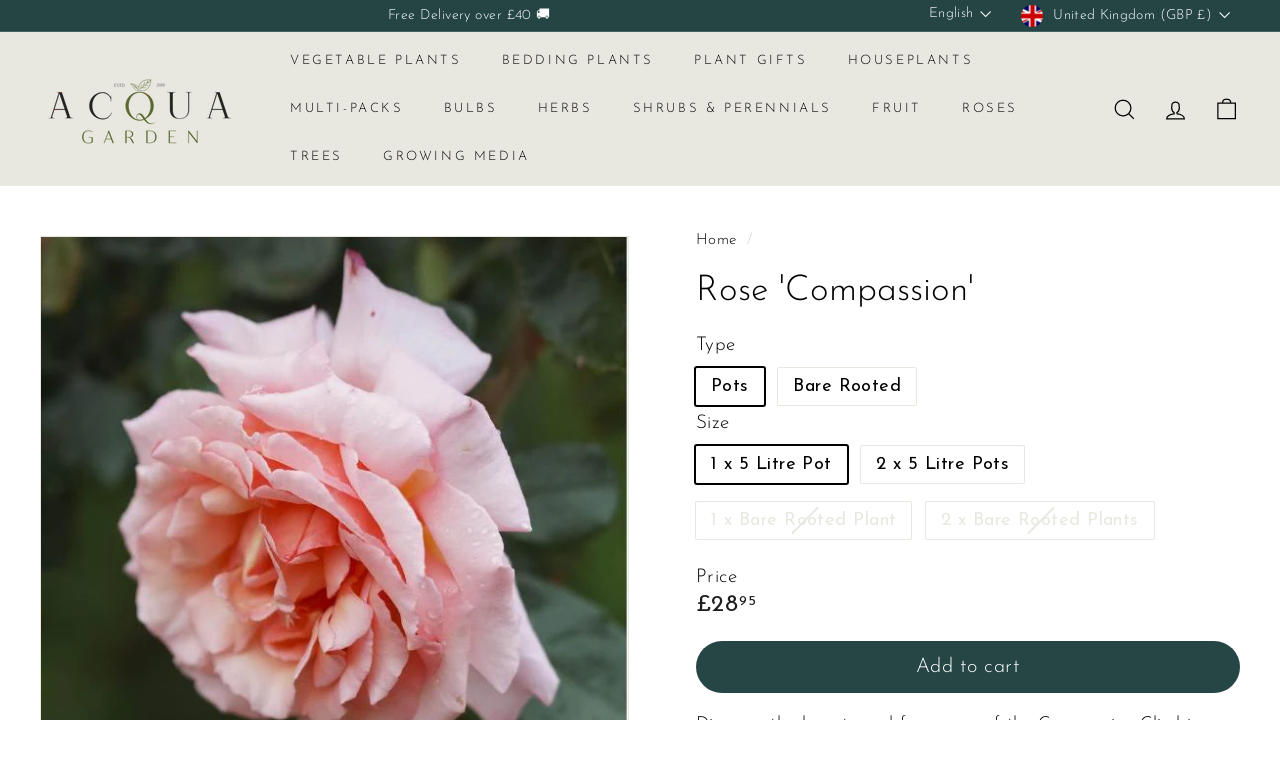

--- FILE ---
content_type: text/html; charset=utf-8
request_url: https://www.acquagarden.co.uk/products/rose-compassion
body_size: 61537
content:
<!doctype html>
<html class="no-js" lang="en" dir="ltr">
  <head>
    <meta charset="utf-8">
    <meta http-equiv="X-UA-Compatible" content="IE=edge,chrome=1">
    <meta name="viewport" content="width=device-width,initial-scale=1">
    <meta name="theme-color" content="#264545">
    <link rel="canonical" href="https://www.acquagarden.co.uk/products/rose-compassion">
    <link rel="preconnect" href="https://fonts.shopifycdn.com" crossorigin>
    <link rel="dns-prefetch" href="https://ajax.googleapis.com">
    <link rel="dns-prefetch" href="https://maps.googleapis.com">
    <link rel="dns-prefetch" href="https://maps.gstatic.com"><link rel="shortcut icon" href="//www.acquagarden.co.uk/cdn/shop/files/favicon_32x32.jpg?v=1738673984" type="image/png">
<title>Compassion Climbing Rose - Fragrant Salmon Blooms | Acqua Garden &ndash; AcquaGarden</title>
<meta name="description" content="Discover the Rosa &#39;Compassion&#39; climbing rose, featuring fragrant peach-pink blooms for stunning garden walls. Ideal for all gardeners. Buy from Acqua Garden today!">
<meta property="og:site_name" content="AcquaGarden">
<meta property="og:url" content="https://www.acquagarden.co.uk/products/rose-compassion">
<meta property="og:title" content="Rose &#39;Compassion&#39;">
<meta property="og:type" content="product">
<meta property="og:description" content="Discover the Rosa &#39;Compassion&#39; climbing rose, featuring fragrant peach-pink blooms for stunning garden walls. Ideal for all gardeners. Buy from Acqua Garden today!"><meta property="og:image" content="http://www.acquagarden.co.uk/cdn/shop/files/acqua-garden-flowers-rose-compassion-37352698413211.jpg?v=1725209263">
  <meta property="og:image:secure_url" content="https://www.acquagarden.co.uk/cdn/shop/files/acqua-garden-flowers-rose-compassion-37352698413211.jpg?v=1725209263">
  <meta property="og:image:width" content="600">
  <meta property="og:image:height" content="600"><meta name="twitter:site" content="@">
<meta name="twitter:card" content="summary_large_image">
<meta name="twitter:title" content="Rose 'Compassion'">
<meta name="twitter:description" content="Discover the Rosa &#39;Compassion&#39; climbing rose, featuring fragrant peach-pink blooms for stunning garden walls. Ideal for all gardeners. Buy from Acqua Garden today!">

<style data-shopify>@font-face {
  font-family: "Josefin Sans";
  font-weight: 300;
  font-style: normal;
  font-display: swap;
  src: url("//www.acquagarden.co.uk/cdn/fonts/josefin_sans/josefinsans_n3.374d5f789b55dc43ab676daa4d4b2e3218eb6d25.woff2") format("woff2"),
       url("//www.acquagarden.co.uk/cdn/fonts/josefin_sans/josefinsans_n3.96e999b56a2455ae25366c2fa92b6bd8280af01a.woff") format("woff");
}

  @font-face {
  font-family: "Josefin Sans";
  font-weight: 300;
  font-style: normal;
  font-display: swap;
  src: url("//www.acquagarden.co.uk/cdn/fonts/josefin_sans/josefinsans_n3.374d5f789b55dc43ab676daa4d4b2e3218eb6d25.woff2") format("woff2"),
       url("//www.acquagarden.co.uk/cdn/fonts/josefin_sans/josefinsans_n3.96e999b56a2455ae25366c2fa92b6bd8280af01a.woff") format("woff");
}


  @font-face {
  font-family: "Josefin Sans";
  font-weight: 600;
  font-style: normal;
  font-display: swap;
  src: url("//www.acquagarden.co.uk/cdn/fonts/josefin_sans/josefinsans_n6.afe095792949c54ae236c64ec95a9caea4be35d6.woff2") format("woff2"),
       url("//www.acquagarden.co.uk/cdn/fonts/josefin_sans/josefinsans_n6.0ea222c12f299e43fa61b9245ec23b623ebeb1e9.woff") format("woff");
}

  @font-face {
  font-family: "Josefin Sans";
  font-weight: 300;
  font-style: italic;
  font-display: swap;
  src: url("//www.acquagarden.co.uk/cdn/fonts/josefin_sans/josefinsans_i3.fa135db3a1aedba72fa0faddcfc63015a658db80.woff2") format("woff2"),
       url("//www.acquagarden.co.uk/cdn/fonts/josefin_sans/josefinsans_i3.7b6eb36e9626277bd8a95b07388a9e1123f85281.woff") format("woff");
}

  @font-face {
  font-family: "Josefin Sans";
  font-weight: 600;
  font-style: italic;
  font-display: swap;
  src: url("//www.acquagarden.co.uk/cdn/fonts/josefin_sans/josefinsans_i6.7a9f0e99230d38dd3e0abe7ca5ca23f913d05281.woff2") format("woff2"),
       url("//www.acquagarden.co.uk/cdn/fonts/josefin_sans/josefinsans_i6.67c153e9e49a5dd7b6b7058351ca5c215b18a446.woff") format("woff");
}

</style><link href="//www.acquagarden.co.uk/cdn/shop/t/28/assets/components.css?v=140767142281690730351741961294" rel="stylesheet" type="text/css" media="all" />
    <link href="//www.acquagarden.co.uk/cdn/shop/t/28/assets/components.custom.css?v=124320066637139245291741953338" rel="stylesheet" type="text/css" media="all" />

<style data-shopify>:root {
    --color-body: #ffffff;
    --color-body-alpha-005: rgba(255, 255, 255, 0.05);
    --color-body-dim: #f2f2f2;

    --color-border: #e8e8e1;

    --color-button-primary: #264545;
    --color-button-primary-light: #386666;
    --color-button-primary-dim: #1d3535;
    --color-button-primary-text: #ffffff;

    --color-cart-dot: #d75d43;
    --color-cart-dot-text: #fff;

    --color-footer: #ffffff;
    --color-footer-border: #e8e8e1;
    --color-footer-text: #000000;

    --color-link: #000000;

    --color-modal-bg: rgba(15, 15, 15, 0.6);

    --color-nav: #e8e8e1;
    --color-nav-search: #ffffff;
    --color-nav-text: #000000;

    --color-price: #1c1d1d;

    --color-sale-tag: #ba4444;
    --color-sale-tag-text: #ffffff;

    --color-scheme-1-text: #ffffff;
    --color-scheme-1-bg: #d75d43;
    --color-scheme-2-text: #000000;
    --color-scheme-2-bg: #f2f2ee;
    --color-scheme-3-text: #000000;
    --color-scheme-3-bg: #fcf4f1;

    --color-text-body: #000000;
    --color-text-body-alpha-005: rgba(0, 0, 0, 0.05);
    --color-text-body-alpha-008: rgba(0, 0, 0, 0.08);
    --color-text-savings: #ba4444;

    --color-toolbar: #254545;
    --color-toolbar-text: #ffffff;

    --url-ico-select: url(//www.acquagarden.co.uk/cdn/shop/t/28/assets/ico-select.svg);
    --url-swirl-svg: url(//www.acquagarden.co.uk/cdn/shop/t/28/assets/swirl.svg);

    --header-padding-bottom: 0;

    --page-top-padding: 35px;
    --page-narrow: 780px;
    --page-width-padding: 40px;
    --grid-gutter: 22px;
    --index-section-padding: 60px;
    --section-header-bottom: 40px;
    --collapsible-icon-width: 12px;

    --size-chart-margin: 30px 0;
    --size-chart-icon-margin: 5px;

    --newsletter-reminder-padding: 20px 30px 20px 25px;

    --text-frame-margin: 10px;

    /*Shop Pay Installments*/
    --color-body-text: #000000;
    --color-body: #ffffff;
    --color-bg: #ffffff;

    --type-header-primary: "Josefin Sans";
    --type-header-fallback: sans-serif;
    --type-header-size: calc(42rem / 16);
    --type-header-weight: 300;
    --type-header-line-height: 1.3;
    --type-header-spacing: 0.0em;

    
      --type-header-transform: none;
    

    --type-base-primary:"Josefin Sans";
    --type-base-fallback:sans-serif;
    --type-base-size: calc(18rem / 16);
    --type-base-weight: 300;
    --type-base-spacing: 0.025em;
    --type-base-line-height: 1.3;

    --color-small-image-bg: #ffffff;
    --color-small-image-bg-dark: #f7f7f7;
    --color-large-image-bg: #0f0f0f;
    --color-large-image-bg-light: #303030;

    --icon-stroke-width: 3px;
    --icon-stroke-line-join: miter;

    
      --button-radius: 50px;
      --button-padding: 11px 25px;
    

    
      --roundness: 0;
    

    
      --grid-thickness: 0;
    

    --product-tile-margin: 0%;
    --collection-tile-margin: 15%;

    --swatch-size: 40px;

    
      --swatch-border-radius: 50%;
    
  }

  @media screen and (max-width: 768px) {
    :root {
      --page-top-padding: 15px;
      --page-narrow: 330px;
      --page-width-padding: 17px;
      --grid-gutter: 16px;
      --index-section-padding: 40px;
      --section-header-bottom: 25px;
      --collapsible-icon-width: 10px;
      --text-frame-margin: 7px;
      --type-base-size: calc(16rem / 16);

      
        --roundness: 0;
        --button-padding: 9px 17px;
      
    }
  }</style><link href="//www.acquagarden.co.uk/cdn/shop/t/28/assets/overrides.css?v=26200889903274359521741540066" rel="stylesheet" type="text/css" media="all" />
<style data-shopify>:root {
        --product-grid-padding: 12px;
      }</style><script async crossorigin fetchpriority="high" src="/cdn/shopifycloud/importmap-polyfill/es-modules-shim.2.4.0.js"></script>
<script>
      document.documentElement.className = document.documentElement.className.replace('no-js', 'js');

      window.theme = window.theme || {};

      theme.settings = {
        themeName: 'Expanse',
        themeVersion: '6.1.0', // x-release-please-version
      };
    </script><script type="importmap">
{
  "imports": {
    "@archetype-themes/custom-elements/base-media": "//www.acquagarden.co.uk/cdn/shop/t/28/assets/base-media.js?v=180215418933095669231739354015",
    "@archetype-themes/custom-elements/disclosure": "//www.acquagarden.co.uk/cdn/shop/t/28/assets/disclosure.js?v=182459945533096787091739354018",
    "@archetype-themes/custom-elements/header-search": "//www.acquagarden.co.uk/cdn/shop/t/28/assets/header-search.js?v=14790263600647437351739354014",
    "@archetype-themes/custom-elements/product-recommendations": "//www.acquagarden.co.uk/cdn/shop/t/28/assets/product-recommendations.js?v=76410797257285949611739354016",
    "@archetype-themes/custom-elements/swatches": "//www.acquagarden.co.uk/cdn/shop/t/28/assets/swatches.js?v=115748111205220542111739354015",
    "@archetype-themes/custom-elements/theme-element": "//www.acquagarden.co.uk/cdn/shop/t/28/assets/theme-element.js?v=23783870107938227301739354015",
    "@archetype-themes/modules/cart-form": "//www.acquagarden.co.uk/cdn/shop/t/28/assets/cart-form.js?v=112467115607385685851739354014",
    "@archetype-themes/modules/clone-footer": "//www.acquagarden.co.uk/cdn/shop/t/28/assets/clone-footer.js?v=65189253863211222311739354014",
    "@archetype-themes/modules/collection-sidebar": "//www.acquagarden.co.uk/cdn/shop/t/28/assets/collection-sidebar.js?v=1325888889692973131739354017",
    "@archetype-themes/modules/drawers": "//www.acquagarden.co.uk/cdn/shop/t/28/assets/drawers.js?v=133655453772475736011739354015",
    "@archetype-themes/modules/modal": "//www.acquagarden.co.uk/cdn/shop/t/28/assets/modal.js?v=158707362359803246971739354015",
    "@archetype-themes/modules/nav-dropdown": "//www.acquagarden.co.uk/cdn/shop/t/28/assets/nav-dropdown.js?v=161891049847192907061739354021",
    "@archetype-themes/modules/photoswipe": "//www.acquagarden.co.uk/cdn/shop/t/28/assets/photoswipe.js?v=26893319410327140681739354014",
    "@archetype-themes/modules/slideshow": "//www.acquagarden.co.uk/cdn/shop/t/28/assets/slideshow.js?v=126977017077271715931739354016",
    "@archetype-themes/utils/a11y": "//www.acquagarden.co.uk/cdn/shop/t/28/assets/a11y.js?v=42141139595583154601739354018",
    "@archetype-themes/utils/ajax-renderer": "//www.acquagarden.co.uk/cdn/shop/t/28/assets/ajax-renderer.js?v=17957378971572593961739354018",
    "@archetype-themes/utils/currency": "//www.acquagarden.co.uk/cdn/shop/t/28/assets/currency.js?v=93335643952206747231739354020",
    "@archetype-themes/utils/events": "//www.acquagarden.co.uk/cdn/shop/t/28/assets/events.js?v=41484686344495800011739354017",
    "@archetype-themes/utils/product-loader": "//www.acquagarden.co.uk/cdn/shop/t/28/assets/product-loader.js?v=71947287259713254281739354016",
    "@archetype-themes/utils/resource-loader": "//www.acquagarden.co.uk/cdn/shop/t/28/assets/resource-loader.js?v=81301169148003274841739354014",
    "@archetype-themes/utils/storage": "//www.acquagarden.co.uk/cdn/shop/t/28/assets/storage.js?v=165714144265540632071739354014",
    "@archetype-themes/utils/theme-editor-event-handler-mixin": "//www.acquagarden.co.uk/cdn/shop/t/28/assets/theme-editor-event-handler-mixin.js?v=114462069356338668731739354013",
    "@archetype-themes/utils/utils": "//www.acquagarden.co.uk/cdn/shop/t/28/assets/utils.js?v=117964846174238173191739354016",
    "@archetype-themes/vendors/flickity": "//www.acquagarden.co.uk/cdn/shop/t/28/assets/flickity.js?v=180040601754775719741739354014",
    "@archetype-themes/vendors/flickity-fade": "//www.acquagarden.co.uk/cdn/shop/t/28/assets/flickity-fade.js?v=7618156608010510071739354016",
    "@archetype-themes/vendors/in-view": "//www.acquagarden.co.uk/cdn/shop/t/28/assets/in-view.js?v=158303221847540477331739354018",
    "@archetype-themes/vendors/photoswipe-ui-default.min": "//www.acquagarden.co.uk/cdn/shop/t/28/assets/photoswipe-ui-default.min.js?v=153569421128418950921739354017",
    "@archetype-themes/vendors/photoswipe.min": "//www.acquagarden.co.uk/cdn/shop/t/28/assets/photoswipe.min.js?v=159595140210348923361739354014",
    "components/add-to-cart": "//www.acquagarden.co.uk/cdn/shop/t/28/assets/add-to-cart.js?v=157761415605003885381739354017",
    "components/announcement-bar": "//www.acquagarden.co.uk/cdn/shop/t/28/assets/announcement-bar.js?v=121029201872210647121739354016",
    "components/block-buy-buttons": "//www.acquagarden.co.uk/cdn/shop/t/28/assets/block-buy-buttons.js?v=56380689241029412871739354014",
    "components/block-price": "//www.acquagarden.co.uk/cdn/shop/t/28/assets/block-price.js?v=174793000406617112591739354015",
    "components/block-variant-picker": "//www.acquagarden.co.uk/cdn/shop/t/28/assets/block-variant-picker.js?v=100675464509634971691739354017",
    "components/cart-note": "//www.acquagarden.co.uk/cdn/shop/t/28/assets/cart-note.js?v=56198602689862001351739354016",
    "components/close-cart": "//www.acquagarden.co.uk/cdn/shop/t/28/assets/close-cart.js?v=122851508247342011791739354014",
    "components/collapsible": "//www.acquagarden.co.uk/cdn/shop/t/28/assets/collapsible.js?v=177773173634684916621739354016",
    "components/collection-mobile-filters": "//www.acquagarden.co.uk/cdn/shop/t/28/assets/collection-mobile-filters.js?v=141085733159431533581739354017",
    "components/gift-card-recipient-form": "//www.acquagarden.co.uk/cdn/shop/t/28/assets/gift-card-recipient-form.js?v=25114532869471163621739354019",
    "components/header-cart-drawer": "//www.acquagarden.co.uk/cdn/shop/t/28/assets/header-cart-drawer.js?v=10438076937880405391739354015",
    "components/header-drawer": "//www.acquagarden.co.uk/cdn/shop/t/28/assets/header-drawer.js?v=12194218155632391321739354015",
    "components/header-mobile-nav": "//www.acquagarden.co.uk/cdn/shop/t/28/assets/header-mobile-nav.js?v=77324086688366174111739354017",
    "components/header-nav": "//www.acquagarden.co.uk/cdn/shop/t/28/assets/header-nav.js?v=134448756228213604281739354016",
    "components/item-grid": "//www.acquagarden.co.uk/cdn/shop/t/28/assets/item-grid.js?v=109905781791598941741739354017",
    "components/map": "//www.acquagarden.co.uk/cdn/shop/t/28/assets/map.js?v=113321260895345124881739354015",
    "components/model-media": "//www.acquagarden.co.uk/cdn/shop/t/28/assets/model-media.js?v=72293555598817173731739354016",
    "components/newsletter-reminder": "//www.acquagarden.co.uk/cdn/shop/t/28/assets/newsletter-reminder.js?v=35744343425145152751739354018",
    "components/parallax-image": "//www.acquagarden.co.uk/cdn/shop/t/28/assets/parallax-image.js?v=59188309605188605141739354018",
    "components/predictive-search": "//www.acquagarden.co.uk/cdn/shop/t/28/assets/predictive-search.js?v=165210660372665716981739354014",
    "components/price-range": "//www.acquagarden.co.uk/cdn/shop/t/28/assets/price-range.js?v=87243038936141742371739354016",
    "components/product-images": "//www.acquagarden.co.uk/cdn/shop/t/28/assets/product-images.js?v=101208797313625026491739354015",
    "components/product-inventory": "//www.acquagarden.co.uk/cdn/shop/t/28/assets/product-inventory.js?v=69607211263097186841739354016",
    "components/quantity-selector": "//www.acquagarden.co.uk/cdn/shop/t/28/assets/quantity-selector.js?v=29811676615099985201739354017",
    "components/quick-add": "//www.acquagarden.co.uk/cdn/shop/t/28/assets/quick-add.js?v=112070224713420499361739354014",
    "components/quick-shop": "//www.acquagarden.co.uk/cdn/shop/t/28/assets/quick-shop.js?v=169214600794817870211739354014",
    "components/rte": "//www.acquagarden.co.uk/cdn/shop/t/28/assets/rte.js?v=175428553801475883871739354015",
    "components/section-advanced-accordion": "//www.acquagarden.co.uk/cdn/shop/t/28/assets/section-advanced-accordion.js?v=172994900201510659141739354015",
    "components/section-age-verification-popup": "//www.acquagarden.co.uk/cdn/shop/t/28/assets/section-age-verification-popup.js?v=133696332194319723851739354019",
    "components/section-background-image-text": "//www.acquagarden.co.uk/cdn/shop/t/28/assets/section-background-image-text.js?v=21722524035606903071739354015",
    "components/section-collection-header": "//www.acquagarden.co.uk/cdn/shop/t/28/assets/section-collection-header.js?v=38468508189529151931739354014",
    "components/section-countdown": "//www.acquagarden.co.uk/cdn/shop/t/28/assets/section-countdown.js?v=75237863181774550081739354021",
    "components/section-featured-collections-browser": "//www.acquagarden.co.uk/cdn/shop/t/28/assets/section-featured-collections-browser.js?v=29432887363131790521741111906",
    "components/section-footer": "//www.acquagarden.co.uk/cdn/shop/t/28/assets/section-footer.js?v=148713697742347807881739354021",
    "components/section-header": "//www.acquagarden.co.uk/cdn/shop/t/28/assets/section-header.js?v=146891184291599232001739354014",
    "components/section-hotspots": "//www.acquagarden.co.uk/cdn/shop/t/28/assets/section-hotspots.js?v=123038301200020945031739354016",
    "components/section-image-compare": "//www.acquagarden.co.uk/cdn/shop/t/28/assets/section-image-compare.js?v=84708806597935999591739354017",
    "components/section-main-addresses": "//www.acquagarden.co.uk/cdn/shop/t/28/assets/section-main-addresses.js?v=38269558316828166111739354018",
    "components/section-main-cart": "//www.acquagarden.co.uk/cdn/shop/t/28/assets/section-main-cart.js?v=104282612614769570861739354014",
    "components/section-main-login": "//www.acquagarden.co.uk/cdn/shop/t/28/assets/section-main-login.js?v=141583384861984065451739354017",
    "components/section-more-products-vendor": "//www.acquagarden.co.uk/cdn/shop/t/28/assets/section-more-products-vendor.js?v=139037179476081649891739354020",
    "components/section-newsletter-popup": "//www.acquagarden.co.uk/cdn/shop/t/28/assets/section-newsletter-popup.js?v=14748164573072822331739354015",
    "components/section-password-header": "//www.acquagarden.co.uk/cdn/shop/t/28/assets/section-password-header.js?v=180461259096248157561739354015",
    "components/section-recently-viewed": "//www.acquagarden.co.uk/cdn/shop/t/28/assets/section-recently-viewed.js?v=55908193119123770971739354016",
    "components/section-testimonials": "//www.acquagarden.co.uk/cdn/shop/t/28/assets/section-testimonials.js?v=1105492954700041671739354017",
    "components/store-availability": "//www.acquagarden.co.uk/cdn/shop/t/28/assets/store-availability.js?v=3599424513449990531739354017",
    "components/theme-editor": "//www.acquagarden.co.uk/cdn/shop/t/28/assets/theme-editor.js?v=7962243367912863361739354013",
    "components/toggle-cart": "//www.acquagarden.co.uk/cdn/shop/t/28/assets/toggle-cart.js?v=38431333347854231931739354016",
    "components/toggle-menu": "//www.acquagarden.co.uk/cdn/shop/t/28/assets/toggle-menu.js?v=184417730195572818991739354016",
    "components/toggle-search": "//www.acquagarden.co.uk/cdn/shop/t/28/assets/toggle-search.js?v=152152935064256525541739354014",
    "components/tool-tip": "//www.acquagarden.co.uk/cdn/shop/t/28/assets/tool-tip.js?v=111952048857288946281739354017",
    "components/tool-tip-trigger": "//www.acquagarden.co.uk/cdn/shop/t/28/assets/tool-tip-trigger.js?v=51579085798980736711739354015",
    "components/variant-sku": "//www.acquagarden.co.uk/cdn/shop/t/28/assets/variant-sku.js?v=181636493864733257641739354016",
    "components/video-media": "//www.acquagarden.co.uk/cdn/shop/t/28/assets/video-media.js?v=117747228584985477391739354014",
    "nouislider": "//www.acquagarden.co.uk/cdn/shop/t/28/assets/nouislider.js?v=100438778919154896961739354017"
  }
}
</script>
<script>
  if (!(HTMLScriptElement.supports && HTMLScriptElement.supports('importmap'))) {
    const el = document.createElement('script')
    el.async = true
    el.src = "//www.acquagarden.co.uk/cdn/shop/t/28/assets/es-module-shims.min.js?v=3197203922110785981739354018"
    document.head.appendChild(el)
  }
</script>

<script type="module" src="//www.acquagarden.co.uk/cdn/shop/t/28/assets/is-land.min.js?v=92343381495565747271739354018"></script>



<script type="module">
  try {
    const importMap = document.querySelector('script[type="importmap"]')
    const importMapJson = JSON.parse(importMap.textContent)
    const importMapModules = Object.values(importMapJson.imports)
    for (let i = 0; i < importMapModules.length; i++) {
      const link = document.createElement('link')
      link.rel = 'modulepreload'
      link.href = importMapModules[i]
      document.head.appendChild(link)
    }
  } catch (e) {
    console.error(e)
  }
</script>

<script>window.performance && window.performance.mark && window.performance.mark('shopify.content_for_header.start');</script><meta name="facebook-domain-verification" content="s68e7rjjnteymv4h0o9nf1wczuqg1e">
<meta name="facebook-domain-verification" content="0t1q4f2nrgygaqihpxocspavmbxucf">
<meta name="google-site-verification" content="S24SlkDXS7rsZo-cBB36rJWVo8yR3COT1WozwDQhkDI">
<meta id="shopify-digital-wallet" name="shopify-digital-wallet" content="/53025964187/digital_wallets/dialog">
<meta name="shopify-checkout-api-token" content="dfa4ec7dd85d5afe29efaa6a6bc31b5b">
<meta id="in-context-paypal-metadata" data-shop-id="53025964187" data-venmo-supported="false" data-environment="production" data-locale="en_US" data-paypal-v4="true" data-currency="GBP">
<link rel="alternate" type="application/json+oembed" href="https://www.acquagarden.co.uk/products/rose-compassion.oembed">
<script async="async" src="/checkouts/internal/preloads.js?locale=en-GB"></script>
<link rel="preconnect" href="https://shop.app" crossorigin="anonymous">
<script async="async" src="https://shop.app/checkouts/internal/preloads.js?locale=en-GB&shop_id=53025964187" crossorigin="anonymous"></script>
<script id="apple-pay-shop-capabilities" type="application/json">{"shopId":53025964187,"countryCode":"GB","currencyCode":"GBP","merchantCapabilities":["supports3DS"],"merchantId":"gid:\/\/shopify\/Shop\/53025964187","merchantName":"AcquaGarden","requiredBillingContactFields":["postalAddress","email","phone"],"requiredShippingContactFields":["postalAddress","email","phone"],"shippingType":"shipping","supportedNetworks":["visa","maestro","masterCard","amex","discover","elo"],"total":{"type":"pending","label":"AcquaGarden","amount":"1.00"},"shopifyPaymentsEnabled":true,"supportsSubscriptions":true}</script>
<script id="shopify-features" type="application/json">{"accessToken":"dfa4ec7dd85d5afe29efaa6a6bc31b5b","betas":["rich-media-storefront-analytics"],"domain":"www.acquagarden.co.uk","predictiveSearch":true,"shopId":53025964187,"locale":"en"}</script>
<script>var Shopify = Shopify || {};
Shopify.shop = "acquagarden.myshopify.com";
Shopify.locale = "en";
Shopify.currency = {"active":"GBP","rate":"1.0"};
Shopify.country = "GB";
Shopify.theme = {"name":"acquagarden-expanse\/main","id":178312184190,"schema_name":"Expanse","schema_version":"6.1.0","theme_store_id":null,"role":"main"};
Shopify.theme.handle = "null";
Shopify.theme.style = {"id":null,"handle":null};
Shopify.cdnHost = "www.acquagarden.co.uk/cdn";
Shopify.routes = Shopify.routes || {};
Shopify.routes.root = "/";</script>
<script type="module">!function(o){(o.Shopify=o.Shopify||{}).modules=!0}(window);</script>
<script>!function(o){function n(){var o=[];function n(){o.push(Array.prototype.slice.apply(arguments))}return n.q=o,n}var t=o.Shopify=o.Shopify||{};t.loadFeatures=n(),t.autoloadFeatures=n()}(window);</script>
<script>
  window.ShopifyPay = window.ShopifyPay || {};
  window.ShopifyPay.apiHost = "shop.app\/pay";
  window.ShopifyPay.redirectState = null;
</script>
<script id="shop-js-analytics" type="application/json">{"pageType":"product"}</script>
<script defer="defer" async type="module" src="//www.acquagarden.co.uk/cdn/shopifycloud/shop-js/modules/v2/client.init-shop-cart-sync_BN7fPSNr.en.esm.js"></script>
<script defer="defer" async type="module" src="//www.acquagarden.co.uk/cdn/shopifycloud/shop-js/modules/v2/chunk.common_Cbph3Kss.esm.js"></script>
<script defer="defer" async type="module" src="//www.acquagarden.co.uk/cdn/shopifycloud/shop-js/modules/v2/chunk.modal_DKumMAJ1.esm.js"></script>
<script type="module">
  await import("//www.acquagarden.co.uk/cdn/shopifycloud/shop-js/modules/v2/client.init-shop-cart-sync_BN7fPSNr.en.esm.js");
await import("//www.acquagarden.co.uk/cdn/shopifycloud/shop-js/modules/v2/chunk.common_Cbph3Kss.esm.js");
await import("//www.acquagarden.co.uk/cdn/shopifycloud/shop-js/modules/v2/chunk.modal_DKumMAJ1.esm.js");

  window.Shopify.SignInWithShop?.initShopCartSync?.({"fedCMEnabled":true,"windoidEnabled":true});

</script>
<script>
  window.Shopify = window.Shopify || {};
  if (!window.Shopify.featureAssets) window.Shopify.featureAssets = {};
  window.Shopify.featureAssets['shop-js'] = {"shop-cart-sync":["modules/v2/client.shop-cart-sync_CJVUk8Jm.en.esm.js","modules/v2/chunk.common_Cbph3Kss.esm.js","modules/v2/chunk.modal_DKumMAJ1.esm.js"],"init-fed-cm":["modules/v2/client.init-fed-cm_7Fvt41F4.en.esm.js","modules/v2/chunk.common_Cbph3Kss.esm.js","modules/v2/chunk.modal_DKumMAJ1.esm.js"],"init-shop-email-lookup-coordinator":["modules/v2/client.init-shop-email-lookup-coordinator_Cc088_bR.en.esm.js","modules/v2/chunk.common_Cbph3Kss.esm.js","modules/v2/chunk.modal_DKumMAJ1.esm.js"],"init-windoid":["modules/v2/client.init-windoid_hPopwJRj.en.esm.js","modules/v2/chunk.common_Cbph3Kss.esm.js","modules/v2/chunk.modal_DKumMAJ1.esm.js"],"shop-button":["modules/v2/client.shop-button_B0jaPSNF.en.esm.js","modules/v2/chunk.common_Cbph3Kss.esm.js","modules/v2/chunk.modal_DKumMAJ1.esm.js"],"shop-cash-offers":["modules/v2/client.shop-cash-offers_DPIskqss.en.esm.js","modules/v2/chunk.common_Cbph3Kss.esm.js","modules/v2/chunk.modal_DKumMAJ1.esm.js"],"shop-toast-manager":["modules/v2/client.shop-toast-manager_CK7RT69O.en.esm.js","modules/v2/chunk.common_Cbph3Kss.esm.js","modules/v2/chunk.modal_DKumMAJ1.esm.js"],"init-shop-cart-sync":["modules/v2/client.init-shop-cart-sync_BN7fPSNr.en.esm.js","modules/v2/chunk.common_Cbph3Kss.esm.js","modules/v2/chunk.modal_DKumMAJ1.esm.js"],"init-customer-accounts-sign-up":["modules/v2/client.init-customer-accounts-sign-up_CfPf4CXf.en.esm.js","modules/v2/client.shop-login-button_DeIztwXF.en.esm.js","modules/v2/chunk.common_Cbph3Kss.esm.js","modules/v2/chunk.modal_DKumMAJ1.esm.js"],"pay-button":["modules/v2/client.pay-button_CgIwFSYN.en.esm.js","modules/v2/chunk.common_Cbph3Kss.esm.js","modules/v2/chunk.modal_DKumMAJ1.esm.js"],"init-customer-accounts":["modules/v2/client.init-customer-accounts_DQ3x16JI.en.esm.js","modules/v2/client.shop-login-button_DeIztwXF.en.esm.js","modules/v2/chunk.common_Cbph3Kss.esm.js","modules/v2/chunk.modal_DKumMAJ1.esm.js"],"avatar":["modules/v2/client.avatar_BTnouDA3.en.esm.js"],"init-shop-for-new-customer-accounts":["modules/v2/client.init-shop-for-new-customer-accounts_CsZy_esa.en.esm.js","modules/v2/client.shop-login-button_DeIztwXF.en.esm.js","modules/v2/chunk.common_Cbph3Kss.esm.js","modules/v2/chunk.modal_DKumMAJ1.esm.js"],"shop-follow-button":["modules/v2/client.shop-follow-button_BRMJjgGd.en.esm.js","modules/v2/chunk.common_Cbph3Kss.esm.js","modules/v2/chunk.modal_DKumMAJ1.esm.js"],"checkout-modal":["modules/v2/client.checkout-modal_B9Drz_yf.en.esm.js","modules/v2/chunk.common_Cbph3Kss.esm.js","modules/v2/chunk.modal_DKumMAJ1.esm.js"],"shop-login-button":["modules/v2/client.shop-login-button_DeIztwXF.en.esm.js","modules/v2/chunk.common_Cbph3Kss.esm.js","modules/v2/chunk.modal_DKumMAJ1.esm.js"],"lead-capture":["modules/v2/client.lead-capture_DXYzFM3R.en.esm.js","modules/v2/chunk.common_Cbph3Kss.esm.js","modules/v2/chunk.modal_DKumMAJ1.esm.js"],"shop-login":["modules/v2/client.shop-login_CA5pJqmO.en.esm.js","modules/v2/chunk.common_Cbph3Kss.esm.js","modules/v2/chunk.modal_DKumMAJ1.esm.js"],"payment-terms":["modules/v2/client.payment-terms_BxzfvcZJ.en.esm.js","modules/v2/chunk.common_Cbph3Kss.esm.js","modules/v2/chunk.modal_DKumMAJ1.esm.js"]};
</script>
<script>(function() {
  var isLoaded = false;
  function asyncLoad() {
    if (isLoaded) return;
    isLoaded = true;
    var urls = ["https:\/\/cdn-app.sealsubscriptions.com\/shopify\/public\/js\/sealsubscriptions.js?shop=acquagarden.myshopify.com","https:\/\/ecommplugins-scripts.trustpilot.com\/v2.1\/js\/header.min.js?settings=eyJrZXkiOiJrVE01TnFocDVjRnJ1YTQ5IiwicyI6InNrdSJ9\u0026shop=acquagarden.myshopify.com","https:\/\/ecommplugins-trustboxsettings.trustpilot.com\/acquagarden.myshopify.com.js?settings=1724923331743\u0026shop=acquagarden.myshopify.com","https:\/\/widget.trustpilot.com\/bootstrap\/v5\/tp.widget.sync.bootstrap.min.js?shop=acquagarden.myshopify.com","https:\/\/enkomion.com\/instantHotjarInstall.js?shop=acquagarden.myshopify.com"];
    for (var i = 0; i < urls.length; i++) {
      var s = document.createElement('script');
      s.type = 'text/javascript';
      s.async = true;
      s.src = urls[i];
      var x = document.getElementsByTagName('script')[0];
      x.parentNode.insertBefore(s, x);
    }
  };
  if(window.attachEvent) {
    window.attachEvent('onload', asyncLoad);
  } else {
    window.addEventListener('load', asyncLoad, false);
  }
})();</script>
<script id="__st">var __st={"a":53025964187,"offset":0,"reqid":"42583ec9-1743-4caa-af75-101f9a52074f-1769925063","pageurl":"www.acquagarden.co.uk\/products\/rose-compassion","u":"6e17b17a5e95","p":"product","rtyp":"product","rid":8133047746715};</script>
<script>window.ShopifyPaypalV4VisibilityTracking = true;</script>
<script id="captcha-bootstrap">!function(){'use strict';const t='contact',e='account',n='new_comment',o=[[t,t],['blogs',n],['comments',n],[t,'customer']],c=[[e,'customer_login'],[e,'guest_login'],[e,'recover_customer_password'],[e,'create_customer']],r=t=>t.map((([t,e])=>`form[action*='/${t}']:not([data-nocaptcha='true']) input[name='form_type'][value='${e}']`)).join(','),a=t=>()=>t?[...document.querySelectorAll(t)].map((t=>t.form)):[];function s(){const t=[...o],e=r(t);return a(e)}const i='password',u='form_key',d=['recaptcha-v3-token','g-recaptcha-response','h-captcha-response',i],f=()=>{try{return window.sessionStorage}catch{return}},m='__shopify_v',_=t=>t.elements[u];function p(t,e,n=!1){try{const o=window.sessionStorage,c=JSON.parse(o.getItem(e)),{data:r}=function(t){const{data:e,action:n}=t;return t[m]||n?{data:e,action:n}:{data:t,action:n}}(c);for(const[e,n]of Object.entries(r))t.elements[e]&&(t.elements[e].value=n);n&&o.removeItem(e)}catch(o){console.error('form repopulation failed',{error:o})}}const l='form_type',E='cptcha';function T(t){t.dataset[E]=!0}const w=window,h=w.document,L='Shopify',v='ce_forms',y='captcha';let A=!1;((t,e)=>{const n=(g='f06e6c50-85a8-45c8-87d0-21a2b65856fe',I='https://cdn.shopify.com/shopifycloud/storefront-forms-hcaptcha/ce_storefront_forms_captcha_hcaptcha.v1.5.2.iife.js',D={infoText:'Protected by hCaptcha',privacyText:'Privacy',termsText:'Terms'},(t,e,n)=>{const o=w[L][v],c=o.bindForm;if(c)return c(t,g,e,D).then(n);var r;o.q.push([[t,g,e,D],n]),r=I,A||(h.body.append(Object.assign(h.createElement('script'),{id:'captcha-provider',async:!0,src:r})),A=!0)});var g,I,D;w[L]=w[L]||{},w[L][v]=w[L][v]||{},w[L][v].q=[],w[L][y]=w[L][y]||{},w[L][y].protect=function(t,e){n(t,void 0,e),T(t)},Object.freeze(w[L][y]),function(t,e,n,w,h,L){const[v,y,A,g]=function(t,e,n){const i=e?o:[],u=t?c:[],d=[...i,...u],f=r(d),m=r(i),_=r(d.filter((([t,e])=>n.includes(e))));return[a(f),a(m),a(_),s()]}(w,h,L),I=t=>{const e=t.target;return e instanceof HTMLFormElement?e:e&&e.form},D=t=>v().includes(t);t.addEventListener('submit',(t=>{const e=I(t);if(!e)return;const n=D(e)&&!e.dataset.hcaptchaBound&&!e.dataset.recaptchaBound,o=_(e),c=g().includes(e)&&(!o||!o.value);(n||c)&&t.preventDefault(),c&&!n&&(function(t){try{if(!f())return;!function(t){const e=f();if(!e)return;const n=_(t);if(!n)return;const o=n.value;o&&e.removeItem(o)}(t);const e=Array.from(Array(32),(()=>Math.random().toString(36)[2])).join('');!function(t,e){_(t)||t.append(Object.assign(document.createElement('input'),{type:'hidden',name:u})),t.elements[u].value=e}(t,e),function(t,e){const n=f();if(!n)return;const o=[...t.querySelectorAll(`input[type='${i}']`)].map((({name:t})=>t)),c=[...d,...o],r={};for(const[a,s]of new FormData(t).entries())c.includes(a)||(r[a]=s);n.setItem(e,JSON.stringify({[m]:1,action:t.action,data:r}))}(t,e)}catch(e){console.error('failed to persist form',e)}}(e),e.submit())}));const S=(t,e)=>{t&&!t.dataset[E]&&(n(t,e.some((e=>e===t))),T(t))};for(const o of['focusin','change'])t.addEventListener(o,(t=>{const e=I(t);D(e)&&S(e,y())}));const B=e.get('form_key'),M=e.get(l),P=B&&M;t.addEventListener('DOMContentLoaded',(()=>{const t=y();if(P)for(const e of t)e.elements[l].value===M&&p(e,B);[...new Set([...A(),...v().filter((t=>'true'===t.dataset.shopifyCaptcha))])].forEach((e=>S(e,t)))}))}(h,new URLSearchParams(w.location.search),n,t,e,['guest_login'])})(!0,!0)}();</script>
<script integrity="sha256-4kQ18oKyAcykRKYeNunJcIwy7WH5gtpwJnB7kiuLZ1E=" data-source-attribution="shopify.loadfeatures" defer="defer" src="//www.acquagarden.co.uk/cdn/shopifycloud/storefront/assets/storefront/load_feature-a0a9edcb.js" crossorigin="anonymous"></script>
<script crossorigin="anonymous" defer="defer" src="//www.acquagarden.co.uk/cdn/shopifycloud/storefront/assets/shopify_pay/storefront-65b4c6d7.js?v=20250812"></script>
<script data-source-attribution="shopify.dynamic_checkout.dynamic.init">var Shopify=Shopify||{};Shopify.PaymentButton=Shopify.PaymentButton||{isStorefrontPortableWallets:!0,init:function(){window.Shopify.PaymentButton.init=function(){};var t=document.createElement("script");t.src="https://www.acquagarden.co.uk/cdn/shopifycloud/portable-wallets/latest/portable-wallets.en.js",t.type="module",document.head.appendChild(t)}};
</script>
<script data-source-attribution="shopify.dynamic_checkout.buyer_consent">
  function portableWalletsHideBuyerConsent(e){var t=document.getElementById("shopify-buyer-consent"),n=document.getElementById("shopify-subscription-policy-button");t&&n&&(t.classList.add("hidden"),t.setAttribute("aria-hidden","true"),n.removeEventListener("click",e))}function portableWalletsShowBuyerConsent(e){var t=document.getElementById("shopify-buyer-consent"),n=document.getElementById("shopify-subscription-policy-button");t&&n&&(t.classList.remove("hidden"),t.removeAttribute("aria-hidden"),n.addEventListener("click",e))}window.Shopify?.PaymentButton&&(window.Shopify.PaymentButton.hideBuyerConsent=portableWalletsHideBuyerConsent,window.Shopify.PaymentButton.showBuyerConsent=portableWalletsShowBuyerConsent);
</script>
<script data-source-attribution="shopify.dynamic_checkout.cart.bootstrap">document.addEventListener("DOMContentLoaded",(function(){function t(){return document.querySelector("shopify-accelerated-checkout-cart, shopify-accelerated-checkout")}if(t())Shopify.PaymentButton.init();else{new MutationObserver((function(e,n){t()&&(Shopify.PaymentButton.init(),n.disconnect())})).observe(document.body,{childList:!0,subtree:!0})}}));
</script>
<script id='scb4127' type='text/javascript' async='' src='https://www.acquagarden.co.uk/cdn/shopifycloud/privacy-banner/storefront-banner.js'></script><link id="shopify-accelerated-checkout-styles" rel="stylesheet" media="screen" href="https://www.acquagarden.co.uk/cdn/shopifycloud/portable-wallets/latest/accelerated-checkout-backwards-compat.css" crossorigin="anonymous">
<style id="shopify-accelerated-checkout-cart">
        #shopify-buyer-consent {
  margin-top: 1em;
  display: inline-block;
  width: 100%;
}

#shopify-buyer-consent.hidden {
  display: none;
}

#shopify-subscription-policy-button {
  background: none;
  border: none;
  padding: 0;
  text-decoration: underline;
  font-size: inherit;
  cursor: pointer;
}

#shopify-subscription-policy-button::before {
  box-shadow: none;
}

      </style>

<script>window.performance && window.performance.mark && window.performance.mark('shopify.content_for_header.end');</script>

    <script src="//www.acquagarden.co.uk/cdn/shop/t/28/assets/theme.js?v=72206358472320180501739550468" defer="defer"></script>
  <!-- BEGIN app block: shopify://apps/klaviyo-email-marketing-sms/blocks/klaviyo-onsite-embed/2632fe16-c075-4321-a88b-50b567f42507 -->












  <script async src="https://static.klaviyo.com/onsite/js/SPBiLg/klaviyo.js?company_id=SPBiLg"></script>
  <script>!function(){if(!window.klaviyo){window._klOnsite=window._klOnsite||[];try{window.klaviyo=new Proxy({},{get:function(n,i){return"push"===i?function(){var n;(n=window._klOnsite).push.apply(n,arguments)}:function(){for(var n=arguments.length,o=new Array(n),w=0;w<n;w++)o[w]=arguments[w];var t="function"==typeof o[o.length-1]?o.pop():void 0,e=new Promise((function(n){window._klOnsite.push([i].concat(o,[function(i){t&&t(i),n(i)}]))}));return e}}})}catch(n){window.klaviyo=window.klaviyo||[],window.klaviyo.push=function(){var n;(n=window._klOnsite).push.apply(n,arguments)}}}}();</script>

  
    <script id="viewed_product">
      if (item == null) {
        var _learnq = _learnq || [];

        var MetafieldReviews = null
        var MetafieldYotpoRating = null
        var MetafieldYotpoCount = null
        var MetafieldLooxRating = null
        var MetafieldLooxCount = null
        var okendoProduct = null
        var okendoProductReviewCount = null
        var okendoProductReviewAverageValue = null
        try {
          // The following fields are used for Customer Hub recently viewed in order to add reviews.
          // This information is not part of __kla_viewed. Instead, it is part of __kla_viewed_reviewed_items
          MetafieldReviews = {};
          MetafieldYotpoRating = null
          MetafieldYotpoCount = null
          MetafieldLooxRating = null
          MetafieldLooxCount = null

          okendoProduct = null
          // If the okendo metafield is not legacy, it will error, which then requires the new json formatted data
          if (okendoProduct && 'error' in okendoProduct) {
            okendoProduct = null
          }
          okendoProductReviewCount = okendoProduct ? okendoProduct.reviewCount : null
          okendoProductReviewAverageValue = okendoProduct ? okendoProduct.reviewAverageValue : null
        } catch (error) {
          console.error('Error in Klaviyo onsite reviews tracking:', error);
        }

        var item = {
          Name: "Rose 'Compassion'",
          ProductID: 8133047746715,
          Categories: ["All Products","Best Sellers","Climbing Roses","Peace \u0026 Love Roses","Pink Roses","Plant Gifts Collection","Rose Plants"],
          ImageURL: "https://www.acquagarden.co.uk/cdn/shop/files/acqua-garden-flowers-rose-compassion-37352698413211_grande.jpg?v=1725209263",
          URL: "https://www.acquagarden.co.uk/products/rose-compassion",
          Brand: "Acqua Garden",
          Price: "£16.95",
          Value: "16.95",
          CompareAtPrice: "£0.00"
        };
        _learnq.push(['track', 'Viewed Product', item]);
        _learnq.push(['trackViewedItem', {
          Title: item.Name,
          ItemId: item.ProductID,
          Categories: item.Categories,
          ImageUrl: item.ImageURL,
          Url: item.URL,
          Metadata: {
            Brand: item.Brand,
            Price: item.Price,
            Value: item.Value,
            CompareAtPrice: item.CompareAtPrice
          },
          metafields:{
            reviews: MetafieldReviews,
            yotpo:{
              rating: MetafieldYotpoRating,
              count: MetafieldYotpoCount,
            },
            loox:{
              rating: MetafieldLooxRating,
              count: MetafieldLooxCount,
            },
            okendo: {
              rating: okendoProductReviewAverageValue,
              count: okendoProductReviewCount,
            }
          }
        }]);
      }
    </script>
  




  <script>
    window.klaviyoReviewsProductDesignMode = false
  </script>







<!-- END app block --><script src="https://cdn.shopify.com/extensions/019be3fb-70a1-7565-8409-0029e6d6306c/preorderfrontend-176/assets/globo.preorder.min.js" type="text/javascript" defer="defer"></script>
<link href="https://monorail-edge.shopifysvc.com" rel="dns-prefetch">
<script>(function(){if ("sendBeacon" in navigator && "performance" in window) {try {var session_token_from_headers = performance.getEntriesByType('navigation')[0].serverTiming.find(x => x.name == '_s').description;} catch {var session_token_from_headers = undefined;}var session_cookie_matches = document.cookie.match(/_shopify_s=([^;]*)/);var session_token_from_cookie = session_cookie_matches && session_cookie_matches.length === 2 ? session_cookie_matches[1] : "";var session_token = session_token_from_headers || session_token_from_cookie || "";function handle_abandonment_event(e) {var entries = performance.getEntries().filter(function(entry) {return /monorail-edge.shopifysvc.com/.test(entry.name);});if (!window.abandonment_tracked && entries.length === 0) {window.abandonment_tracked = true;var currentMs = Date.now();var navigation_start = performance.timing.navigationStart;var payload = {shop_id: 53025964187,url: window.location.href,navigation_start,duration: currentMs - navigation_start,session_token,page_type: "product"};window.navigator.sendBeacon("https://monorail-edge.shopifysvc.com/v1/produce", JSON.stringify({schema_id: "online_store_buyer_site_abandonment/1.1",payload: payload,metadata: {event_created_at_ms: currentMs,event_sent_at_ms: currentMs}}));}}window.addEventListener('pagehide', handle_abandonment_event);}}());</script>
<script id="web-pixels-manager-setup">(function e(e,d,r,n,o){if(void 0===o&&(o={}),!Boolean(null===(a=null===(i=window.Shopify)||void 0===i?void 0:i.analytics)||void 0===a?void 0:a.replayQueue)){var i,a;window.Shopify=window.Shopify||{};var t=window.Shopify;t.analytics=t.analytics||{};var s=t.analytics;s.replayQueue=[],s.publish=function(e,d,r){return s.replayQueue.push([e,d,r]),!0};try{self.performance.mark("wpm:start")}catch(e){}var l=function(){var e={modern:/Edge?\/(1{2}[4-9]|1[2-9]\d|[2-9]\d{2}|\d{4,})\.\d+(\.\d+|)|Firefox\/(1{2}[4-9]|1[2-9]\d|[2-9]\d{2}|\d{4,})\.\d+(\.\d+|)|Chrom(ium|e)\/(9{2}|\d{3,})\.\d+(\.\d+|)|(Maci|X1{2}).+ Version\/(15\.\d+|(1[6-9]|[2-9]\d|\d{3,})\.\d+)([,.]\d+|)( \(\w+\)|)( Mobile\/\w+|) Safari\/|Chrome.+OPR\/(9{2}|\d{3,})\.\d+\.\d+|(CPU[ +]OS|iPhone[ +]OS|CPU[ +]iPhone|CPU IPhone OS|CPU iPad OS)[ +]+(15[._]\d+|(1[6-9]|[2-9]\d|\d{3,})[._]\d+)([._]\d+|)|Android:?[ /-](13[3-9]|1[4-9]\d|[2-9]\d{2}|\d{4,})(\.\d+|)(\.\d+|)|Android.+Firefox\/(13[5-9]|1[4-9]\d|[2-9]\d{2}|\d{4,})\.\d+(\.\d+|)|Android.+Chrom(ium|e)\/(13[3-9]|1[4-9]\d|[2-9]\d{2}|\d{4,})\.\d+(\.\d+|)|SamsungBrowser\/([2-9]\d|\d{3,})\.\d+/,legacy:/Edge?\/(1[6-9]|[2-9]\d|\d{3,})\.\d+(\.\d+|)|Firefox\/(5[4-9]|[6-9]\d|\d{3,})\.\d+(\.\d+|)|Chrom(ium|e)\/(5[1-9]|[6-9]\d|\d{3,})\.\d+(\.\d+|)([\d.]+$|.*Safari\/(?![\d.]+ Edge\/[\d.]+$))|(Maci|X1{2}).+ Version\/(10\.\d+|(1[1-9]|[2-9]\d|\d{3,})\.\d+)([,.]\d+|)( \(\w+\)|)( Mobile\/\w+|) Safari\/|Chrome.+OPR\/(3[89]|[4-9]\d|\d{3,})\.\d+\.\d+|(CPU[ +]OS|iPhone[ +]OS|CPU[ +]iPhone|CPU IPhone OS|CPU iPad OS)[ +]+(10[._]\d+|(1[1-9]|[2-9]\d|\d{3,})[._]\d+)([._]\d+|)|Android:?[ /-](13[3-9]|1[4-9]\d|[2-9]\d{2}|\d{4,})(\.\d+|)(\.\d+|)|Mobile Safari.+OPR\/([89]\d|\d{3,})\.\d+\.\d+|Android.+Firefox\/(13[5-9]|1[4-9]\d|[2-9]\d{2}|\d{4,})\.\d+(\.\d+|)|Android.+Chrom(ium|e)\/(13[3-9]|1[4-9]\d|[2-9]\d{2}|\d{4,})\.\d+(\.\d+|)|Android.+(UC? ?Browser|UCWEB|U3)[ /]?(15\.([5-9]|\d{2,})|(1[6-9]|[2-9]\d|\d{3,})\.\d+)\.\d+|SamsungBrowser\/(5\.\d+|([6-9]|\d{2,})\.\d+)|Android.+MQ{2}Browser\/(14(\.(9|\d{2,})|)|(1[5-9]|[2-9]\d|\d{3,})(\.\d+|))(\.\d+|)|K[Aa][Ii]OS\/(3\.\d+|([4-9]|\d{2,})\.\d+)(\.\d+|)/},d=e.modern,r=e.legacy,n=navigator.userAgent;return n.match(d)?"modern":n.match(r)?"legacy":"unknown"}(),u="modern"===l?"modern":"legacy",c=(null!=n?n:{modern:"",legacy:""})[u],f=function(e){return[e.baseUrl,"/wpm","/b",e.hashVersion,"modern"===e.buildTarget?"m":"l",".js"].join("")}({baseUrl:d,hashVersion:r,buildTarget:u}),m=function(e){var d=e.version,r=e.bundleTarget,n=e.surface,o=e.pageUrl,i=e.monorailEndpoint;return{emit:function(e){var a=e.status,t=e.errorMsg,s=(new Date).getTime(),l=JSON.stringify({metadata:{event_sent_at_ms:s},events:[{schema_id:"web_pixels_manager_load/3.1",payload:{version:d,bundle_target:r,page_url:o,status:a,surface:n,error_msg:t},metadata:{event_created_at_ms:s}}]});if(!i)return console&&console.warn&&console.warn("[Web Pixels Manager] No Monorail endpoint provided, skipping logging."),!1;try{return self.navigator.sendBeacon.bind(self.navigator)(i,l)}catch(e){}var u=new XMLHttpRequest;try{return u.open("POST",i,!0),u.setRequestHeader("Content-Type","text/plain"),u.send(l),!0}catch(e){return console&&console.warn&&console.warn("[Web Pixels Manager] Got an unhandled error while logging to Monorail."),!1}}}}({version:r,bundleTarget:l,surface:e.surface,pageUrl:self.location.href,monorailEndpoint:e.monorailEndpoint});try{o.browserTarget=l,function(e){var d=e.src,r=e.async,n=void 0===r||r,o=e.onload,i=e.onerror,a=e.sri,t=e.scriptDataAttributes,s=void 0===t?{}:t,l=document.createElement("script"),u=document.querySelector("head"),c=document.querySelector("body");if(l.async=n,l.src=d,a&&(l.integrity=a,l.crossOrigin="anonymous"),s)for(var f in s)if(Object.prototype.hasOwnProperty.call(s,f))try{l.dataset[f]=s[f]}catch(e){}if(o&&l.addEventListener("load",o),i&&l.addEventListener("error",i),u)u.appendChild(l);else{if(!c)throw new Error("Did not find a head or body element to append the script");c.appendChild(l)}}({src:f,async:!0,onload:function(){if(!function(){var e,d;return Boolean(null===(d=null===(e=window.Shopify)||void 0===e?void 0:e.analytics)||void 0===d?void 0:d.initialized)}()){var d=window.webPixelsManager.init(e)||void 0;if(d){var r=window.Shopify.analytics;r.replayQueue.forEach((function(e){var r=e[0],n=e[1],o=e[2];d.publishCustomEvent(r,n,o)})),r.replayQueue=[],r.publish=d.publishCustomEvent,r.visitor=d.visitor,r.initialized=!0}}},onerror:function(){return m.emit({status:"failed",errorMsg:"".concat(f," has failed to load")})},sri:function(e){var d=/^sha384-[A-Za-z0-9+/=]+$/;return"string"==typeof e&&d.test(e)}(c)?c:"",scriptDataAttributes:o}),m.emit({status:"loading"})}catch(e){m.emit({status:"failed",errorMsg:(null==e?void 0:e.message)||"Unknown error"})}}})({shopId: 53025964187,storefrontBaseUrl: "https://www.acquagarden.co.uk",extensionsBaseUrl: "https://extensions.shopifycdn.com/cdn/shopifycloud/web-pixels-manager",monorailEndpoint: "https://monorail-edge.shopifysvc.com/unstable/produce_batch",surface: "storefront-renderer",enabledBetaFlags: ["2dca8a86"],webPixelsConfigList: [{"id":"2767585662","configuration":"{\"accountID\":\"457816\"}","eventPayloadVersion":"v1","runtimeContext":"STRICT","scriptVersion":"c8c5e13caf47936e01e8971ef2e1c59c","type":"APP","apiClientId":219313,"privacyPurposes":["ANALYTICS"],"dataSharingAdjustments":{"protectedCustomerApprovalScopes":["read_customer_email","read_customer_name","read_customer_personal_data"]}},{"id":"2547188094","configuration":"{\"accountID\":\"SPBiLg\",\"webPixelConfig\":\"eyJlbmFibGVBZGRlZFRvQ2FydEV2ZW50cyI6IHRydWV9\"}","eventPayloadVersion":"v1","runtimeContext":"STRICT","scriptVersion":"524f6c1ee37bacdca7657a665bdca589","type":"APP","apiClientId":123074,"privacyPurposes":["ANALYTICS","MARKETING"],"dataSharingAdjustments":{"protectedCustomerApprovalScopes":["read_customer_address","read_customer_email","read_customer_name","read_customer_personal_data","read_customer_phone"]}},{"id":"561807515","configuration":"{\"config\":\"{\\\"pixel_id\\\":\\\"G-BKEZQZRXMD\\\",\\\"target_country\\\":\\\"GB\\\",\\\"gtag_events\\\":[{\\\"type\\\":\\\"begin_checkout\\\",\\\"action_label\\\":\\\"G-BKEZQZRXMD\\\"},{\\\"type\\\":\\\"search\\\",\\\"action_label\\\":\\\"G-BKEZQZRXMD\\\"},{\\\"type\\\":\\\"view_item\\\",\\\"action_label\\\":[\\\"G-BKEZQZRXMD\\\",\\\"MC-RKQKXGGXPR\\\"]},{\\\"type\\\":\\\"purchase\\\",\\\"action_label\\\":[\\\"G-BKEZQZRXMD\\\",\\\"MC-RKQKXGGXPR\\\"]},{\\\"type\\\":\\\"page_view\\\",\\\"action_label\\\":[\\\"G-BKEZQZRXMD\\\",\\\"MC-RKQKXGGXPR\\\"]},{\\\"type\\\":\\\"add_payment_info\\\",\\\"action_label\\\":\\\"G-BKEZQZRXMD\\\"},{\\\"type\\\":\\\"add_to_cart\\\",\\\"action_label\\\":\\\"G-BKEZQZRXMD\\\"}],\\\"enable_monitoring_mode\\\":false}\"}","eventPayloadVersion":"v1","runtimeContext":"OPEN","scriptVersion":"b2a88bafab3e21179ed38636efcd8a93","type":"APP","apiClientId":1780363,"privacyPurposes":[],"dataSharingAdjustments":{"protectedCustomerApprovalScopes":["read_customer_address","read_customer_email","read_customer_name","read_customer_personal_data","read_customer_phone"]}},{"id":"312213659","configuration":"{\"pixel_id\":\"918124211853916\",\"pixel_type\":\"facebook_pixel\",\"metaapp_system_user_token\":\"-\"}","eventPayloadVersion":"v1","runtimeContext":"OPEN","scriptVersion":"ca16bc87fe92b6042fbaa3acc2fbdaa6","type":"APP","apiClientId":2329312,"privacyPurposes":["ANALYTICS","MARKETING","SALE_OF_DATA"],"dataSharingAdjustments":{"protectedCustomerApprovalScopes":["read_customer_address","read_customer_email","read_customer_name","read_customer_personal_data","read_customer_phone"]}},{"id":"130351259","configuration":"{\"tagID\":\"2613313265670\"}","eventPayloadVersion":"v1","runtimeContext":"STRICT","scriptVersion":"18031546ee651571ed29edbe71a3550b","type":"APP","apiClientId":3009811,"privacyPurposes":["ANALYTICS","MARKETING","SALE_OF_DATA"],"dataSharingAdjustments":{"protectedCustomerApprovalScopes":["read_customer_address","read_customer_email","read_customer_name","read_customer_personal_data","read_customer_phone"]}},{"id":"196051326","eventPayloadVersion":"v1","runtimeContext":"LAX","scriptVersion":"1","type":"CUSTOM","privacyPurposes":["ANALYTICS"],"name":"Google Analytics tag (migrated)"},{"id":"shopify-app-pixel","configuration":"{}","eventPayloadVersion":"v1","runtimeContext":"STRICT","scriptVersion":"0450","apiClientId":"shopify-pixel","type":"APP","privacyPurposes":["ANALYTICS","MARKETING"]},{"id":"shopify-custom-pixel","eventPayloadVersion":"v1","runtimeContext":"LAX","scriptVersion":"0450","apiClientId":"shopify-pixel","type":"CUSTOM","privacyPurposes":["ANALYTICS","MARKETING"]}],isMerchantRequest: false,initData: {"shop":{"name":"AcquaGarden","paymentSettings":{"currencyCode":"GBP"},"myshopifyDomain":"acquagarden.myshopify.com","countryCode":"GB","storefrontUrl":"https:\/\/www.acquagarden.co.uk"},"customer":null,"cart":null,"checkout":null,"productVariants":[{"price":{"amount":28.95,"currencyCode":"GBP"},"product":{"title":"Rose 'Compassion'","vendor":"Acqua Garden","id":"8133047746715","untranslatedTitle":"Rose 'Compassion'","url":"\/products\/rose-compassion","type":"Flowers"},"id":"45040585965723","image":{"src":"\/\/www.acquagarden.co.uk\/cdn\/shop\/files\/acqua-garden-flowers-rose-compassion-37352698413211.jpg?v=1725209263"},"sku":"7U-BZAE-787C-1","title":"Pots \/ 1 x 5 Litre Pot","untranslatedTitle":"Pots \/ 1 x 5 Litre Pot"},{"price":{"amount":38.95,"currencyCode":"GBP"},"product":{"title":"Rose 'Compassion'","vendor":"Acqua Garden","id":"8133047746715","untranslatedTitle":"Rose 'Compassion'","url":"\/products\/rose-compassion","type":"Flowers"},"id":"56731447165310","image":{"src":"\/\/www.acquagarden.co.uk\/cdn\/shop\/files\/acqua-garden-flowers-rose-compassion-37352698413211.jpg?v=1725209263"},"sku":null,"title":"Pots \/ 2 x 5 Litre Pots","untranslatedTitle":"Pots \/ 2 x 5 Litre Pots"},{"price":{"amount":16.95,"currencyCode":"GBP"},"product":{"title":"Rose 'Compassion'","vendor":"Acqua Garden","id":"8133047746715","untranslatedTitle":"Rose 'Compassion'","url":"\/products\/rose-compassion","type":"Flowers"},"id":"56731449164158","image":{"src":"\/\/www.acquagarden.co.uk\/cdn\/shop\/files\/acqua-garden-flowers-rose-compassion-37352698413211.jpg?v=1725209263"},"sku":null,"title":"Bare Rooted \/ 1 x Bare Rooted Plant","untranslatedTitle":"Bare Rooted \/ 1 x Bare Rooted Plant"},{"price":{"amount":24.95,"currencyCode":"GBP"},"product":{"title":"Rose 'Compassion'","vendor":"Acqua Garden","id":"8133047746715","untranslatedTitle":"Rose 'Compassion'","url":"\/products\/rose-compassion","type":"Flowers"},"id":"56731449196926","image":{"src":"\/\/www.acquagarden.co.uk\/cdn\/shop\/files\/acqua-garden-flowers-rose-compassion-37352698413211.jpg?v=1725209263"},"sku":null,"title":"Bare Rooted \/ 2 x Bare Rooted Plants","untranslatedTitle":"Bare Rooted \/ 2 x Bare Rooted Plants"}],"purchasingCompany":null},},"https://www.acquagarden.co.uk/cdn","1d2a099fw23dfb22ep557258f5m7a2edbae",{"modern":"","legacy":""},{"shopId":"53025964187","storefrontBaseUrl":"https:\/\/www.acquagarden.co.uk","extensionBaseUrl":"https:\/\/extensions.shopifycdn.com\/cdn\/shopifycloud\/web-pixels-manager","surface":"storefront-renderer","enabledBetaFlags":"[\"2dca8a86\"]","isMerchantRequest":"false","hashVersion":"1d2a099fw23dfb22ep557258f5m7a2edbae","publish":"custom","events":"[[\"page_viewed\",{}],[\"product_viewed\",{\"productVariant\":{\"price\":{\"amount\":28.95,\"currencyCode\":\"GBP\"},\"product\":{\"title\":\"Rose 'Compassion'\",\"vendor\":\"Acqua Garden\",\"id\":\"8133047746715\",\"untranslatedTitle\":\"Rose 'Compassion'\",\"url\":\"\/products\/rose-compassion\",\"type\":\"Flowers\"},\"id\":\"45040585965723\",\"image\":{\"src\":\"\/\/www.acquagarden.co.uk\/cdn\/shop\/files\/acqua-garden-flowers-rose-compassion-37352698413211.jpg?v=1725209263\"},\"sku\":\"7U-BZAE-787C-1\",\"title\":\"Pots \/ 1 x 5 Litre Pot\",\"untranslatedTitle\":\"Pots \/ 1 x 5 Litre Pot\"}}]]"});</script><script>
  window.ShopifyAnalytics = window.ShopifyAnalytics || {};
  window.ShopifyAnalytics.meta = window.ShopifyAnalytics.meta || {};
  window.ShopifyAnalytics.meta.currency = 'GBP';
  var meta = {"product":{"id":8133047746715,"gid":"gid:\/\/shopify\/Product\/8133047746715","vendor":"Acqua Garden","type":"Flowers","handle":"rose-compassion","variants":[{"id":45040585965723,"price":2895,"name":"Rose 'Compassion' - Pots \/ 1 x 5 Litre Pot","public_title":"Pots \/ 1 x 5 Litre Pot","sku":"7U-BZAE-787C-1"},{"id":56731447165310,"price":3895,"name":"Rose 'Compassion' - Pots \/ 2 x 5 Litre Pots","public_title":"Pots \/ 2 x 5 Litre Pots","sku":null},{"id":56731449164158,"price":1695,"name":"Rose 'Compassion' - Bare Rooted \/ 1 x Bare Rooted Plant","public_title":"Bare Rooted \/ 1 x Bare Rooted Plant","sku":null},{"id":56731449196926,"price":2495,"name":"Rose 'Compassion' - Bare Rooted \/ 2 x Bare Rooted Plants","public_title":"Bare Rooted \/ 2 x Bare Rooted Plants","sku":null}],"remote":false},"page":{"pageType":"product","resourceType":"product","resourceId":8133047746715,"requestId":"42583ec9-1743-4caa-af75-101f9a52074f-1769925063"}};
  for (var attr in meta) {
    window.ShopifyAnalytics.meta[attr] = meta[attr];
  }
</script>
<script class="analytics">
  (function () {
    var customDocumentWrite = function(content) {
      var jquery = null;

      if (window.jQuery) {
        jquery = window.jQuery;
      } else if (window.Checkout && window.Checkout.$) {
        jquery = window.Checkout.$;
      }

      if (jquery) {
        jquery('body').append(content);
      }
    };

    var hasLoggedConversion = function(token) {
      if (token) {
        return document.cookie.indexOf('loggedConversion=' + token) !== -1;
      }
      return false;
    }

    var setCookieIfConversion = function(token) {
      if (token) {
        var twoMonthsFromNow = new Date(Date.now());
        twoMonthsFromNow.setMonth(twoMonthsFromNow.getMonth() + 2);

        document.cookie = 'loggedConversion=' + token + '; expires=' + twoMonthsFromNow;
      }
    }

    var trekkie = window.ShopifyAnalytics.lib = window.trekkie = window.trekkie || [];
    if (trekkie.integrations) {
      return;
    }
    trekkie.methods = [
      'identify',
      'page',
      'ready',
      'track',
      'trackForm',
      'trackLink'
    ];
    trekkie.factory = function(method) {
      return function() {
        var args = Array.prototype.slice.call(arguments);
        args.unshift(method);
        trekkie.push(args);
        return trekkie;
      };
    };
    for (var i = 0; i < trekkie.methods.length; i++) {
      var key = trekkie.methods[i];
      trekkie[key] = trekkie.factory(key);
    }
    trekkie.load = function(config) {
      trekkie.config = config || {};
      trekkie.config.initialDocumentCookie = document.cookie;
      var first = document.getElementsByTagName('script')[0];
      var script = document.createElement('script');
      script.type = 'text/javascript';
      script.onerror = function(e) {
        var scriptFallback = document.createElement('script');
        scriptFallback.type = 'text/javascript';
        scriptFallback.onerror = function(error) {
                var Monorail = {
      produce: function produce(monorailDomain, schemaId, payload) {
        var currentMs = new Date().getTime();
        var event = {
          schema_id: schemaId,
          payload: payload,
          metadata: {
            event_created_at_ms: currentMs,
            event_sent_at_ms: currentMs
          }
        };
        return Monorail.sendRequest("https://" + monorailDomain + "/v1/produce", JSON.stringify(event));
      },
      sendRequest: function sendRequest(endpointUrl, payload) {
        // Try the sendBeacon API
        if (window && window.navigator && typeof window.navigator.sendBeacon === 'function' && typeof window.Blob === 'function' && !Monorail.isIos12()) {
          var blobData = new window.Blob([payload], {
            type: 'text/plain'
          });

          if (window.navigator.sendBeacon(endpointUrl, blobData)) {
            return true;
          } // sendBeacon was not successful

        } // XHR beacon

        var xhr = new XMLHttpRequest();

        try {
          xhr.open('POST', endpointUrl);
          xhr.setRequestHeader('Content-Type', 'text/plain');
          xhr.send(payload);
        } catch (e) {
          console.log(e);
        }

        return false;
      },
      isIos12: function isIos12() {
        return window.navigator.userAgent.lastIndexOf('iPhone; CPU iPhone OS 12_') !== -1 || window.navigator.userAgent.lastIndexOf('iPad; CPU OS 12_') !== -1;
      }
    };
    Monorail.produce('monorail-edge.shopifysvc.com',
      'trekkie_storefront_load_errors/1.1',
      {shop_id: 53025964187,
      theme_id: 178312184190,
      app_name: "storefront",
      context_url: window.location.href,
      source_url: "//www.acquagarden.co.uk/cdn/s/trekkie.storefront.c59ea00e0474b293ae6629561379568a2d7c4bba.min.js"});

        };
        scriptFallback.async = true;
        scriptFallback.src = '//www.acquagarden.co.uk/cdn/s/trekkie.storefront.c59ea00e0474b293ae6629561379568a2d7c4bba.min.js';
        first.parentNode.insertBefore(scriptFallback, first);
      };
      script.async = true;
      script.src = '//www.acquagarden.co.uk/cdn/s/trekkie.storefront.c59ea00e0474b293ae6629561379568a2d7c4bba.min.js';
      first.parentNode.insertBefore(script, first);
    };
    trekkie.load(
      {"Trekkie":{"appName":"storefront","development":false,"defaultAttributes":{"shopId":53025964187,"isMerchantRequest":null,"themeId":178312184190,"themeCityHash":"3574016447429752542","contentLanguage":"en","currency":"GBP","eventMetadataId":"3b1d5a46-0aab-4fa6-b4ee-3d578c8130c3"},"isServerSideCookieWritingEnabled":true,"monorailRegion":"shop_domain","enabledBetaFlags":["65f19447","b5387b81"]},"Session Attribution":{},"S2S":{"facebookCapiEnabled":true,"source":"trekkie-storefront-renderer","apiClientId":580111}}
    );

    var loaded = false;
    trekkie.ready(function() {
      if (loaded) return;
      loaded = true;

      window.ShopifyAnalytics.lib = window.trekkie;

      var originalDocumentWrite = document.write;
      document.write = customDocumentWrite;
      try { window.ShopifyAnalytics.merchantGoogleAnalytics.call(this); } catch(error) {};
      document.write = originalDocumentWrite;

      window.ShopifyAnalytics.lib.page(null,{"pageType":"product","resourceType":"product","resourceId":8133047746715,"requestId":"42583ec9-1743-4caa-af75-101f9a52074f-1769925063","shopifyEmitted":true});

      var match = window.location.pathname.match(/checkouts\/(.+)\/(thank_you|post_purchase)/)
      var token = match? match[1]: undefined;
      if (!hasLoggedConversion(token)) {
        setCookieIfConversion(token);
        window.ShopifyAnalytics.lib.track("Viewed Product",{"currency":"GBP","variantId":45040585965723,"productId":8133047746715,"productGid":"gid:\/\/shopify\/Product\/8133047746715","name":"Rose 'Compassion' - Pots \/ 1 x 5 Litre Pot","price":"28.95","sku":"7U-BZAE-787C-1","brand":"Acqua Garden","variant":"Pots \/ 1 x 5 Litre Pot","category":"Flowers","nonInteraction":true,"remote":false},undefined,undefined,{"shopifyEmitted":true});
      window.ShopifyAnalytics.lib.track("monorail:\/\/trekkie_storefront_viewed_product\/1.1",{"currency":"GBP","variantId":45040585965723,"productId":8133047746715,"productGid":"gid:\/\/shopify\/Product\/8133047746715","name":"Rose 'Compassion' - Pots \/ 1 x 5 Litre Pot","price":"28.95","sku":"7U-BZAE-787C-1","brand":"Acqua Garden","variant":"Pots \/ 1 x 5 Litre Pot","category":"Flowers","nonInteraction":true,"remote":false,"referer":"https:\/\/www.acquagarden.co.uk\/products\/rose-compassion"});
      }
    });


        var eventsListenerScript = document.createElement('script');
        eventsListenerScript.async = true;
        eventsListenerScript.src = "//www.acquagarden.co.uk/cdn/shopifycloud/storefront/assets/shop_events_listener-3da45d37.js";
        document.getElementsByTagName('head')[0].appendChild(eventsListenerScript);

})();</script>
  <script>
  if (!window.ga || (window.ga && typeof window.ga !== 'function')) {
    window.ga = function ga() {
      (window.ga.q = window.ga.q || []).push(arguments);
      if (window.Shopify && window.Shopify.analytics && typeof window.Shopify.analytics.publish === 'function') {
        window.Shopify.analytics.publish("ga_stub_called", {}, {sendTo: "google_osp_migration"});
      }
      console.error("Shopify's Google Analytics stub called with:", Array.from(arguments), "\nSee https://help.shopify.com/manual/promoting-marketing/pixels/pixel-migration#google for more information.");
    };
    if (window.Shopify && window.Shopify.analytics && typeof window.Shopify.analytics.publish === 'function') {
      window.Shopify.analytics.publish("ga_stub_initialized", {}, {sendTo: "google_osp_migration"});
    }
  }
</script>
<script
  defer
  src="https://www.acquagarden.co.uk/cdn/shopifycloud/perf-kit/shopify-perf-kit-3.1.0.min.js"
  data-application="storefront-renderer"
  data-shop-id="53025964187"
  data-render-region="gcp-us-east1"
  data-page-type="product"
  data-theme-instance-id="178312184190"
  data-theme-name="Expanse"
  data-theme-version="6.1.0"
  data-monorail-region="shop_domain"
  data-resource-timing-sampling-rate="10"
  data-shs="true"
  data-shs-beacon="true"
  data-shs-export-with-fetch="true"
  data-shs-logs-sample-rate="1"
  data-shs-beacon-endpoint="https://www.acquagarden.co.uk/api/collect"
></script>
</head>

  <body
    class="template-product template-product"
    data-button_style="round"
    data-edges=""
    data-type_header_capitalize="false"
    data-swatch_style="round"
    data-grid-style="simple"
  >
    <a class="in-page-link visually-hidden skip-link" href="#MainContent">Skip to content</a>

    <div id="PageContainer" class="page-container">
      <div class="transition-body"><!-- BEGIN sections: header-group -->
<div id="shopify-section-sections--24625840816510__toolbar" class="shopify-section shopify-section-group-header-group toolbar-section">
<section>
  <div class="toolbar">
    <div class="page-width">
      <div class="toolbar__content">

  <div class="toolbar__item toolbar__item--announcements">
    <div class="announcement-bar text-center">
      <div class="slideshow-wrapper">
        <button type="button" class="visually-hidden slideshow__pause" data-id="sections--24625840816510__toolbar" aria-live="polite">
          <span class="slideshow__pause-stop">
            


<svg
  xmlns="http://www.w3.org/2000/svg"
  aria-hidden="true"
  focusable="false"
  role="presentation"
  class="icon icon-pause"
  viewbox="0 0 10 13"
  fill="currentColor"
  width="20"
  height="20"
>
  <path fill-rule="evenodd" d="M0 0h3v13H0zm7 0h3v13H7z" />
</svg>


            <span class="icon__fallback-text visually-hidden">
              


Pause slideshow

</span>
          </span>

          <span class="slideshow__pause-play">
            


<svg
  xmlns="http://www.w3.org/2000/svg"
  aria-hidden="true"
  focusable="false"
  role="presentation"
  class="icon icon-play"
  viewbox="18.24 17.35 24.52 28.3"
  fill="currentColor"
  width="20"
  height="20"
>
  <path d="M22.1 19.151v25.5l20.4-13.489z" />
</svg>


            <span class="icon__fallback-text visually-hidden">
              


Play slideshow


            </span>
          </span>
        </button>

        <announcement-bar
          id="AnnouncementSlider"
          class="announcement-slider"
          section-id="sections--24625840816510__toolbar"
          data-block-count="1"
        ><div
                id="AnnouncementSlide-toolbar-0"
                class="slideshow__slide announcement-slider__slide is-selected"
                data-index="0"
                
              >
                <div class="announcement-slider__content"><div class="medium-up--hide">
                      <p>Free Delivery over £40 🚚</p>
                    </div>
                    <div class="small--hide">
                      <p>Free Delivery over £40 🚚</p>
                    </div></div>
              </div></announcement-bar>
        <script type="module">
          import 'components/announcement-bar'
        </script>
      </div>
    </div>
  </div>

<div class="toolbar__item small--hide">
<form method="post" action="/localization" id="localization_form-toolbar" accept-charset="UTF-8" class="multi-selectors multi-selectors--toolbar" enctype="multipart/form-data" data-disclosure-form=""><input type="hidden" name="form_type" value="localization" /><input type="hidden" name="utf8" value="✓" /><input type="hidden" name="_method" value="put" /><input type="hidden" name="return_to" value="/products/rose-compassion" />
<div class="multi-selectors__item"><div class="visually-hidden" id="LangHeading-toolbar">
          


Language


        </div><at-disclosure class="disclosure" data-disclosure-locale defer-hydration>
        <button
          type="button"
          class="faux-select disclosure__toggle"
          aria-expanded="false"
          aria-controls="LangList-toolbar"
          aria-describedby="LangHeading-toolbar"
          data-disclosure-toggle
        >
          <span class="disclosure-list__label">
            English
          </span>
          


<svg
  xmlns="http://www.w3.org/2000/svg"
  aria-hidden="true"
  focusable="false"
  role="presentation"
  class="icon icon--wide icon-chevron-down icon--line"
  viewbox="0 0 28 16"
  width="20"
  height="20"
>
  <path
    fill="none"
    stroke="currentColor"
    d="m1.57 1.59 12.76 12.77L27.1 1.59"
  />
</svg>


        </button>

        <ul
          id="LangList-toolbar"
          class="disclosure-list disclosure-list--single-  disclosure-list--down disclosure-list--left"
          data-disclosure-list
        ><li class="disclosure-list__item disclosure-list__item--current">
              <a
                class="disclosure-list__option"
                href="#"
                lang="en"
                
                  aria-current="true"
                
                data-value="en"
                data-disclosure-option
              >
                <span class="disclosure-list__label">
                  English
                </span>
              </a>
            </li></ul>
        <input type="hidden" name="locale_code" value="en" data-disclosure-input>
      </at-disclosure>
      <script type="module">
        import '@archetype-themes/custom-elements/disclosure'
      </script>
    </div><div class="multi-selectors__item"><div class="visually-hidden" id="CurrencyHeading-toolbar">
          


Currency


        </div><at-disclosure class="disclosure" data-disclosure-currency defer-hydration>
        <button
          type="button"
          class="faux-select disclosure__toggle"
          aria-expanded="false"
          aria-controls="CurrencyList-toolbar"
          aria-describedby="CurrencyHeading-toolbar"
          data-disclosure-toggle
        ><img src="//cdn.shopify.com/static/images/flags/gb.svg?format=jpg&amp;width=60" alt="United Kingdom" srcset="//cdn.shopify.com/static/images/flags/gb.svg?format=jpg&amp;width=60 60w" width="60" height="45" loading="lazy" class="currency-flag"><span class="disclosure-list__label">United Kingdom (GBP
            £)</span
          >
          


<svg
  xmlns="http://www.w3.org/2000/svg"
  aria-hidden="true"
  focusable="false"
  role="presentation"
  class="icon icon--wide icon-chevron-down icon--line"
  viewbox="0 0 28 16"
  width="20"
  height="20"
>
  <path
    fill="none"
    stroke="currentColor"
    d="m1.57 1.59 12.76 12.77L27.1 1.59"
  />
</svg>


        </button>

        <ul
          id="CurrencyList-toolbar"
          class="disclosure-list disclosure-list--single-  disclosure-list--down disclosure-list--left"
          data-disclosure-list
        ><li class="disclosure-list__item">
              <a
                class="disclosure-list__option"
                href="#"
                
                data-value="IM"
                data-disclosure-option
              ><img src="//cdn.shopify.com/static/images/flags/im.svg?format=jpg&amp;width=60" alt="Isle of Man" srcset="//cdn.shopify.com/static/images/flags/im.svg?format=jpg&amp;width=60 60w" width="60" height="45" loading="lazy" class="currency-flag"><span class="disclosure-list__label">Isle of Man (GBP
                  £)</span
                >
              </a>
            </li><li class="disclosure-list__item disclosure-list__item--current">
              <a
                class="disclosure-list__option"
                href="#"
                
                  aria-current="true"
                
                data-value="GB"
                data-disclosure-option
              ><img src="//cdn.shopify.com/static/images/flags/gb.svg?format=jpg&amp;width=60" alt="United Kingdom" srcset="//cdn.shopify.com/static/images/flags/gb.svg?format=jpg&amp;width=60 60w" width="60" height="45" loading="lazy" class="currency-flag"><span class="disclosure-list__label">United Kingdom (GBP
                  £)</span
                >
              </a>
            </li></ul>

        <input type="hidden" name="country_code" value="GB" data-disclosure-input>
      </at-disclosure>
      <script type="module">
        import '@archetype-themes/custom-elements/disclosure'
      </script>
    </div></form></div></div>
    </div>
  </div>
</section>

</div><div id="shopify-section-sections--24625840816510__header" class="shopify-section shopify-section-group-header-group header-section">
<style>
  .site-nav__link {
    font-size: calc(13rem / 16);
  }
  
    .site-nav__link {
      text-transform: uppercase;
      letter-spacing: 0.2em;
    }
  

  
</style><is-land on:idle>
  <header-section
    data-section-id="sections--24625840816510__header"
    data-section-index="2"
    data-section-type="header"
    data-cart-type="dropdown"
    defer-hydration
  >
<header-nav
  id="HeaderWrapper"
  class="header-wrapper"
  defer-hydration
><header
    id="SiteHeader"
    class="site-header heading-font-stack"
    data-sticky="true"
    data-overlay="false"
  >
    <div class="site-header__element site-header__element--top">
      <div class="page-width">
        <div
          class="header-layout"
          data-layout="left"
          data-nav="beside"
          data-logo-align="left"
        ><div class="header-item header-item--logo">
<style data-shopify>.header-item--logo,
      [data-layout="left-center"] .header-item--logo,
      [data-layout="left-center"] .header-item--icons {
        flex: 0 1 120px;
      }

      @media only screen and (min-width: 769px) {
        .header-item--logo,
        [data-layout="left-center"] .header-item--logo,
        [data-layout="left-center"] .header-item--icons {
          flex: 0 0 200px;
        }
      }

      .site-header__logo a {
        width: 120px;
      }

      .is-light .site-header__logo .logo--inverted {
        width: 120px;
      }

      @media only screen and (min-width: 769px) {
        .site-header__logo a {
          width: 200px;
        }

        .is-light .site-header__logo .logo--inverted {
          width: 200px;
        }
      }</style><div class="h1 site-header__logo" ><span class="visually-hidden">AcquaGarden</span>
      
      <a
        href="/"
        class="site-header__logo-link"
      >
        




<is-land on:visible data-image-type=""><img src="//www.acquagarden.co.uk/cdn/shop/files/Logo-Transp_copy_1.webp?v=1738673263&amp;width=400" alt="AcquaGarden" srcset="//www.acquagarden.co.uk/cdn/shop/files/Logo-Transp_copy_1.webp?v=1738673263&amp;width=200 200w, //www.acquagarden.co.uk/cdn/shop/files/Logo-Transp_copy_1.webp?v=1738673263&amp;width=400 400w" width="200" height="84.0" loading="eager" class="small--hide image-element" sizes="200px" data-animate="fadein">
  

  
  
</is-land>



<is-land on:visible data-image-type=""><img src="//www.acquagarden.co.uk/cdn/shop/files/Logo-Transp_copy_1.webp?v=1738673263&amp;width=240" alt="AcquaGarden" srcset="//www.acquagarden.co.uk/cdn/shop/files/Logo-Transp_copy_1.webp?v=1738673263&amp;width=120 120w, //www.acquagarden.co.uk/cdn/shop/files/Logo-Transp_copy_1.webp?v=1738673263&amp;width=240 240w" width="120" height="50.4" loading="eager" class="medium-up--hide image-element" sizes="120px" data-animate="fadein">
  

  
  
</is-land>
</a></div></div><div
              class="header-item header-item--navigation"
              
                role="navigation" aria-label="Primary"
              
            >
<ul class="site-nav site-navigation site-navigation--beside small--hide"><li class="site-nav__item site-nav__expanded-item">
      
      
      
        <a
          href="/collections/vegetable-plants"
          class="site-nav__link site-nav__link--underline"
        >
          Vegetable Plants
        </a>
      

    </li><li class="site-nav__item site-nav__expanded-item">
      
      
      
        <a
          href="/collections/bedding-flower-plants"
          class="site-nav__link site-nav__link--underline"
        >
          Bedding Plants
        </a>
      

    </li><li class="site-nav__item site-nav__expanded-item">
      
      
      
        <a
          href="/collections/plant-gifts-collection"
          class="site-nav__link site-nav__link--underline"
        >
          Plant Gifts
        </a>
      

    </li><li class="site-nav__item site-nav__expanded-item">
      
      
      
        <a
          href="/collections/houseplants"
          class="site-nav__link site-nav__link--underline"
        >
          Houseplants
        </a>
      

    </li><li class="site-nav__item site-nav__expanded-item">
      
      
      
        <a
          href="/collections/new-bundles"
          class="site-nav__link site-nav__link--underline"
        >
          Multi-Packs
        </a>
      

    </li><li class="site-nav__item site-nav__expanded-item">
      
      
      
        <a
          href="/collections/bulbs"
          class="site-nav__link site-nav__link--underline"
        >
          Bulbs
        </a>
      

    </li><li class="site-nav__item site-nav__expanded-item">
      
      
      
        <a
          href="/collections/herb-plants"
          class="site-nav__link site-nav__link--underline"
        >
          Herbs
        </a>
      

    </li><li class="site-nav__item site-nav__expanded-item">
      
      
      
        <a
          href="/collections/shrubs-perennials"
          class="site-nav__link site-nav__link--underline"
        >
          Shrubs & Perennials
        </a>
      

    </li><li class="site-nav__item site-nav__expanded-item">
      
      
      
        <a
          href="/collections/fruit-plants"
          class="site-nav__link site-nav__link--underline"
        >
          Fruit
        </a>
      

    </li><li class="site-nav__item site-nav__expanded-item">
      
      
      
        <a
          href="/collections/rose-plants"
          class="site-nav__link site-nav__link--underline"
        >
          Roses
        </a>
      

    </li><li class="site-nav__item site-nav__expanded-item">
      
      
      
        <a
          href="/collections/trees"
          class="site-nav__link site-nav__link--underline"
        >
          Trees
        </a>
      

    </li><li class="site-nav__item site-nav__expanded-item">
      
      
      
        <a
          href="/collections/compost-nutrients"
          class="site-nav__link site-nav__link--underline"
        >
          Growing Media
        </a>
      

    </li></ul>
</div><div class="header-item header-item--icons">
            <div class="site-nav">
<div class="site-nav__icons">
<toggle-search><a
    href="/search"
    class="site-nav__link site-nav__link--icon js-no-transition"
    
      aria-expanded="false"
      aria-haspopup="listbox"
    
  >
    


<svg
  xmlns="http://www.w3.org/2000/svg"
  aria-hidden="true"
  focusable="false"
  role="presentation"
  class="icon icon-search icon--line"
  viewbox="0 0 64 64"
  width="20"
  height="20"
>
  <path
    d="M47.16 28.58A18.58 18.58 0 1 1 28.58 10a18.58 18.58 0 0 1 18.58 18.58M54 54 41.94 42"
    stroke-miterlimit="10"
    fill="none"
    stroke="currentColor"
  />
</svg>


    <span class="icon__fallback-text visually-hidden">
      


Search

</span>
  </a></toggle-search>
  <script type="module">
    import 'components/toggle-search'
  </script><a class="site-nav__link site-nav__link--icon small--hide" href="/account">
      


<svg
  xmlns="http://www.w3.org/2000/svg"
  aria-hidden="true"
  focusable="false"
  role="presentation"
  class="icon icon-user icon--line"
  viewbox="0 0 64 64"
  width="20"
  height="20"
>
  <path
    d="M35 39.84v-2.53c3.3-1.91 6-6.66 6-11.42 0-7.63 0-13.82-9-13.82s-9 6.19-9 13.82c0 4.76 2.7 9.51 6 11.42v2.53c-10.18.85-18 6-18 12.16h42c0-6.19-7.82-11.31-18-12.16"
    stroke-miterlimit="10"
    fill="none"
    stroke="currentColor"
  />
</svg>


      <span class="site-nav__icon-label small--hide icon__fallback-text visually-hidden">
        


Account


      </span>
    </a>
<toggle-cart><a
    href="/cart"
    id="HeaderCartTrigger"
    aria-controls="HeaderCart"
    class="site-nav__link site-nav__link--icon site-nav__link--cart js-no-transition"
    data-icon="bag-minimal"
    aria-label="


Cart

"
  >
    <span class="cart-link">
      


<svg
  xmlns="http://www.w3.org/2000/svg"
  aria-hidden="true"
  focusable="false"
  role="presentation"
  class="icon icon-bag-minimal icon--line"
  viewbox="0 0 64 64"
  width="20"
  height="20"
>
  <path
    d="M22.53 16.61c0-7.1 4.35-9 9.75-9s9.75 1.9 9.75 9"
    data-name="svg 2"
    fill="none"
    stroke="currentColor"
  />
  <path
    d="M11.66 16.65h41.25V53.4H11.66z"
    data-name="svg 4"
    fill="none"
    stroke="currentColor"
  />
</svg>


      <span class="cart-link__bubble">
        <span class="cart-link__bubble-num">0</span>
      </span>
    </span>
    <span class="site-nav__icon-label small--hide icon__fallback-text visually-hidden">
      


Cart


    </span>
  </a></toggle-cart>
  <script type="module">
    import 'components/toggle-cart'
  </script>
<toggle-menu><button
    type="button"
    aria-controls="MobileNav"
    class="site-nav__link site-nav__link--icon medium-up--hide mobile-nav-trigger"
  >
    


<svg
  xmlns="http://www.w3.org/2000/svg"
  aria-hidden="true"
  focusable="false"
  role="presentation"
  class="icon icon-hamburger icon--line"
  viewbox="0 0 64 64"
  width="20"
  height="20"
>
  <path d="M7 15h51" fill="none" stroke="currentColor">.</path>
  <path d="M7 32h43" fill="none" stroke="currentColor">.</path>
  <path d="M7 49h51" fill="none" stroke="currentColor">.</path>
</svg>


    <span class="icon__fallback-text visually-hidden">
      


Site navigation

</span>
  </button></toggle-menu>
<script type="module">
  import 'components/toggle-menu'
</script>
</div>
<div class="site-nav__close-cart">
<close-cart><button type="button" class="site-nav__link site-nav__link--icon js-close-header-cart">
    <span>
      


Close

</span>
    <span>
      


<svg
  xmlns="http://www.w3.org/2000/svg"
  aria-hidden="true"
  focusable="false"
  role="presentation"
  class="icon icon-close icon--line"
  viewbox="0 0 64 64"
  width="20"
  height="20"
>
  <path
    d="m19 17.61 27.12 27.13m0-27.13L19 44.74"
    stroke-miterlimit="10"
    fill="none"
    stroke="currentColor"
  />
</svg>


    </span>
  </button></close-cart>
  <script type="module">
    import 'components/close-cart'
  </script></div></div>
          </div>
        </div>
      </div>


<header-search class="site-header__search-container">
  <div class="page-width">
    <div class="site-header__search">
<is-land class="site-header__search-island" on:idle>
  <predictive-search
    data-context="header"
    data-enabled="true"
    data-dark="false"
    defer-hydration
  ><div class="predictive__screen" data-screen></div><form action="/search" method="get" role="search">
      <label for="Search" class="visually-hidden">Search</label>
      <div class="search__input-wrap">
        <input
          class="search__input"
          id="Search"
          type="search"
          name="q"
          value=""
          role="combobox"
          aria-expanded="false"
          aria-owns="predictive-search-results"
          aria-controls="predictive-search-results"
          aria-haspopup="listbox"
          aria-autocomplete="list"
          autocorrect="off"
          autocomplete="off"
          autocapitalize="off"
          spellcheck="false"
          placeholder="


Search

"
          tabindex="0"
        >
        <input name="options[prefix]" type="hidden" value="last"><button class="btn--search" type="submit">
            


<svg
  xmlns="http://www.w3.org/2000/svg"
  aria-hidden="true"
  focusable="false"
  role="presentation"
  class="icon icon-search icon--line"
  viewbox="0 0 64 64"
  width="20"
  height="20"
>
  <path
    d="M47.16 28.58A18.58 18.58 0 1 1 28.58 10a18.58 18.58 0 0 1 18.58 18.58M54 54 41.94 42"
    stroke-miterlimit="10"
    fill="none"
    stroke="currentColor"
  />
</svg>


            <span class="icon__fallback-text visually-hidden">
              


Search

</span>
          </button></div>

      <button class="btn--close-search">
        


<svg
  xmlns="http://www.w3.org/2000/svg"
  aria-hidden="true"
  focusable="false"
  role="presentation"
  class="icon icon-close icon--line"
  viewbox="0 0 64 64"
  width="20"
  height="20"
>
  <path
    d="m19 17.61 27.12 27.13m0-27.13L19 44.74"
    stroke-miterlimit="10"
    fill="none"
    stroke="currentColor"
  />
</svg>


        <span class="icon__fallback-text visually-hidden">
          


Close

</span>
      </button>
      <div id="predictive-search" class="search__results" tabindex="-1"></div>
    </form>
  </predictive-search>

  <template data-island>
    <script type="module">
      import 'components/predictive-search'
    </script>
  </template>
</is-land>
</div>
  </div>
</header-search>

<script type="module">
  import '@archetype-themes/custom-elements/header-search'
</script>
</div><div class="page-width site-header__drawers">
      <div class="site-header__drawers-container">

<header-drawer class="site-header__drawer site-header__cart" open="cart:open" close="cart:close" defer-hydration>
  <div class="site-header__drawer-animate">
<header-cart-drawer class="cart-drawer" defer-hydration>
  <form
    action="/cart"
    method="post"
    novalidate
    data-location="header"
    class="cart__drawer-form"
    data-money-format="£{{amount}}"
    data-super-script="true"
  >
    <div class="cart__scrollable">
      <div data-products></div>

    </div>

    <div class="cart__footer">
      <div class="cart__item-sub cart__item-row cart__item--subtotal">
        <div>
          


Subtotal


        </div>
        <div data-subtotal>£0.00</div>
      </div>

      <div data-discounts></div>

      

      <div class="cart__item-row cart__checkout-wrapper payment-buttons">
        <button
          type="submit"
          name="checkout"
          data-terms-required="false"
          class="btn cart__checkout"
        >
          


Check out


        </button>

        
      </div>

      <div class="cart__item-row--footer text-center">
        <small>
            


Taxes included. Shipping and discount codes calculated at checkout.


</small>
      </div>
    </div>
    <script type="application/json" data-locales>
      {
        "cartTermsConfirmation":
          


"You must agree with the terms and conditions of sales to check out"

,
        "cartSavings":


"Save [savings]"

}
    </script>
  </form>

  <div class="site-header__cart-empty">
    


Your cart is currently empty.


  </div>
</header-cart-drawer>

<script type="module">
  import 'components/header-cart-drawer'
</script>
</div>
</header-drawer>

<script type="module">
  import 'components/header-drawer'
</script>


<header-drawer class="site-header__drawer site-header__mobile-nav medium-up--hide" open="mobileNav:open" close="mobileNav:close" defer-hydration>
  <div class="site-header__drawer-animate">
<mobile-nav
  class="slide-nav__wrapper overlay"
  data-level="1"
  container="MobileNav"
  inHeader="true"
  defer-hydration
>
  <ul class="slide-nav"><li class="slide-nav__item"><a href="/collections/vegetable-plants" class="slide-nav__link"><div class="slide-nav__image">


<is-land on:visible data-image-type=""><img src="//www.acquagarden.co.uk/cdn/shop/files/acquagarden-brussels-sprouts-trafalgar-37485496500379.jpg?v=1725029795&amp;width=1200" alt="Vegetable Plants" srcset="//www.acquagarden.co.uk/cdn/shop/files/acquagarden-brussels-sprouts-trafalgar-37485496500379.jpg?v=1725029795&amp;width=352 352w, //www.acquagarden.co.uk/cdn/shop/files/acquagarden-brussels-sprouts-trafalgar-37485496500379.jpg?v=1725029795&amp;width=832 832w, //www.acquagarden.co.uk/cdn/shop/files/acquagarden-brussels-sprouts-trafalgar-37485496500379.jpg?v=1725029795&amp;width=1200 1200w" width="1200" height="1200.0" loading="eager" class=" image-element" sizes="40px" data-animate="fadein">
  

  
  
</is-land>
</div>
<span>Vegetable Plants</span>
            


<svg
  xmlns="http://www.w3.org/2000/svg"
  aria-hidden="true"
  focusable="false"
  role="presentation"
  class="icon icon-chevron-right"
  viewbox="0 0 284.49 498.98"
  fill="currentColor"
  width="20"
  height="20"
>
  <path
    d="M35 498.98a35 35 0 0 1-24.75-59.75l189.74-189.74L10.25 59.75a35.002 35.002 0 0 1 49.5-49.5l214.49 214.49a35 35 0 0 1 0 49.5L59.75 488.73A34.89 34.89 0 0 1 35 498.98"
  />
</svg>


          </a></li><li class="slide-nav__item"><a href="/collections/bedding-flower-plants" class="slide-nav__link"><div class="slide-nav__image">


<is-land on:visible data-image-type=""><img src="//www.acquagarden.co.uk/cdn/shop/files/acquagarden-outdoor-plants-pansy-delta-mix-37417784705179.jpg?v=1725015598&amp;width=1200" alt="Bedding &amp; Flowering Plants" srcset="//www.acquagarden.co.uk/cdn/shop/files/acquagarden-outdoor-plants-pansy-delta-mix-37417784705179.jpg?v=1725015598&amp;width=352 352w, //www.acquagarden.co.uk/cdn/shop/files/acquagarden-outdoor-plants-pansy-delta-mix-37417784705179.jpg?v=1725015598&amp;width=832 832w, //www.acquagarden.co.uk/cdn/shop/files/acquagarden-outdoor-plants-pansy-delta-mix-37417784705179.jpg?v=1725015598&amp;width=1200 1200w" width="1200" height="1200.0" loading="eager" class=" image-element" sizes="40px" data-animate="fadein">
  

  
  
</is-land>
</div>
<span>Bedding Plants</span>
            


<svg
  xmlns="http://www.w3.org/2000/svg"
  aria-hidden="true"
  focusable="false"
  role="presentation"
  class="icon icon-chevron-right"
  viewbox="0 0 284.49 498.98"
  fill="currentColor"
  width="20"
  height="20"
>
  <path
    d="M35 498.98a35 35 0 0 1-24.75-59.75l189.74-189.74L10.25 59.75a35.002 35.002 0 0 1 49.5-49.5l214.49 214.49a35 35 0 0 1 0 49.5L59.75 488.73A34.89 34.89 0 0 1 35 498.98"
  />
</svg>


          </a></li><li class="slide-nav__item"><a href="/collections/plant-gifts-collection" class="slide-nav__link"><div class="slide-nav__image">


<is-land on:visible data-image-type=""><img src="//www.acquagarden.co.uk/cdn/shop/files/acquagarden-outdoor-plants-reindeer-tin-pot-with-christmas-cactus-plant-1207781053.png?v=1763659674&amp;width=5760" alt="Plant Gifts Collection" srcset="//www.acquagarden.co.uk/cdn/shop/files/acquagarden-outdoor-plants-reindeer-tin-pot-with-christmas-cactus-plant-1207781053.png?v=1763659674&amp;width=352 352w, //www.acquagarden.co.uk/cdn/shop/files/acquagarden-outdoor-plants-reindeer-tin-pot-with-christmas-cactus-plant-1207781053.png?v=1763659674&amp;width=832 832w, //www.acquagarden.co.uk/cdn/shop/files/acquagarden-outdoor-plants-reindeer-tin-pot-with-christmas-cactus-plant-1207781053.png?v=1763659674&amp;width=1200 1200w, //www.acquagarden.co.uk/cdn/shop/files/acquagarden-outdoor-plants-reindeer-tin-pot-with-christmas-cactus-plant-1207781053.png?v=1763659674&amp;width=1920 1920w, //www.acquagarden.co.uk/cdn/shop/files/acquagarden-outdoor-plants-reindeer-tin-pot-with-christmas-cactus-plant-1207781053.png?v=1763659674&amp;width=5760 8568w" width="8568" height="8568.0" loading="eager" class=" image-element" sizes="40px" data-animate="fadein">
  

  
  
</is-land>
</div>
<span>Plant Gifts</span>
            


<svg
  xmlns="http://www.w3.org/2000/svg"
  aria-hidden="true"
  focusable="false"
  role="presentation"
  class="icon icon-chevron-right"
  viewbox="0 0 284.49 498.98"
  fill="currentColor"
  width="20"
  height="20"
>
  <path
    d="M35 498.98a35 35 0 0 1-24.75-59.75l189.74-189.74L10.25 59.75a35.002 35.002 0 0 1 49.5-49.5l214.49 214.49a35 35 0 0 1 0 49.5L59.75 488.73A34.89 34.89 0 0 1 35 498.98"
  />
</svg>


          </a></li><li class="slide-nav__item"><a href="/collections/houseplants" class="slide-nav__link"><div class="slide-nav__image">


<is-land on:visible data-image-type=""><img src="//www.acquagarden.co.uk/cdn/shop/files/acquagarden-flowering-cactus-red-38355639074971.jpg?v=1725971040&amp;width=1200" alt="Houseplants" srcset="//www.acquagarden.co.uk/cdn/shop/files/acquagarden-flowering-cactus-red-38355639074971.jpg?v=1725971040&amp;width=352 352w, //www.acquagarden.co.uk/cdn/shop/files/acquagarden-flowering-cactus-red-38355639074971.jpg?v=1725971040&amp;width=832 832w, //www.acquagarden.co.uk/cdn/shop/files/acquagarden-flowering-cactus-red-38355639074971.jpg?v=1725971040&amp;width=1200 1200w" width="1200" height="1200.0" loading="eager" class=" image-element" sizes="40px" data-animate="fadein">
  

  
  
</is-land>
</div>
<span>Houseplants</span>
            


<svg
  xmlns="http://www.w3.org/2000/svg"
  aria-hidden="true"
  focusable="false"
  role="presentation"
  class="icon icon-chevron-right"
  viewbox="0 0 284.49 498.98"
  fill="currentColor"
  width="20"
  height="20"
>
  <path
    d="M35 498.98a35 35 0 0 1-24.75-59.75l189.74-189.74L10.25 59.75a35.002 35.002 0 0 1 49.5-49.5l214.49 214.49a35 35 0 0 1 0 49.5L59.75 488.73A34.89 34.89 0 0 1 35 498.98"
  />
</svg>


          </a></li><li class="slide-nav__item"><a href="/collections/new-bundles" class="slide-nav__link"><div class="slide-nav__image">


<is-land on:visible data-image-type=""><img src="//www.acquagarden.co.uk/cdn/shop/files/acquagarden-plants-herb-full-plants-multi-pack-2-mixed-varieties-6-x-full-plants-38679863722139.jpg?v=1728583744&amp;width=1200" alt="Bundles" srcset="//www.acquagarden.co.uk/cdn/shop/files/acquagarden-plants-herb-full-plants-multi-pack-2-mixed-varieties-6-x-full-plants-38679863722139.jpg?v=1728583744&amp;width=352 352w, //www.acquagarden.co.uk/cdn/shop/files/acquagarden-plants-herb-full-plants-multi-pack-2-mixed-varieties-6-x-full-plants-38679863722139.jpg?v=1728583744&amp;width=832 832w, //www.acquagarden.co.uk/cdn/shop/files/acquagarden-plants-herb-full-plants-multi-pack-2-mixed-varieties-6-x-full-plants-38679863722139.jpg?v=1728583744&amp;width=1200 1200w" width="1200" height="1200.0" loading="eager" class=" image-element" sizes="40px" data-animate="fadein">
  

  
  
</is-land>
</div>
<span>Multi-Packs</span>
            


<svg
  xmlns="http://www.w3.org/2000/svg"
  aria-hidden="true"
  focusable="false"
  role="presentation"
  class="icon icon-chevron-right"
  viewbox="0 0 284.49 498.98"
  fill="currentColor"
  width="20"
  height="20"
>
  <path
    d="M35 498.98a35 35 0 0 1-24.75-59.75l189.74-189.74L10.25 59.75a35.002 35.002 0 0 1 49.5-49.5l214.49 214.49a35 35 0 0 1 0 49.5L59.75 488.73A34.89 34.89 0 0 1 35 498.98"
  />
</svg>


          </a></li><li class="slide-nav__item"><a href="/collections/bulbs" class="slide-nav__link"><div class="slide-nav__image">


<is-land on:visible data-image-type=""><img src="//www.acquagarden.co.uk/cdn/shop/files/acquagarden-snowdrop-galanthus-elwesii-38356009615515.jpg?v=1725970692&amp;width=1200" alt="Bulbs" srcset="//www.acquagarden.co.uk/cdn/shop/files/acquagarden-snowdrop-galanthus-elwesii-38356009615515.jpg?v=1725970692&amp;width=352 352w, //www.acquagarden.co.uk/cdn/shop/files/acquagarden-snowdrop-galanthus-elwesii-38356009615515.jpg?v=1725970692&amp;width=832 832w, //www.acquagarden.co.uk/cdn/shop/files/acquagarden-snowdrop-galanthus-elwesii-38356009615515.jpg?v=1725970692&amp;width=1200 1200w" width="1200" height="1200.0" loading="eager" class=" image-element" sizes="40px" data-animate="fadein">
  

  
  
</is-land>
</div>
<span>Bulbs</span>
            


<svg
  xmlns="http://www.w3.org/2000/svg"
  aria-hidden="true"
  focusable="false"
  role="presentation"
  class="icon icon-chevron-right"
  viewbox="0 0 284.49 498.98"
  fill="currentColor"
  width="20"
  height="20"
>
  <path
    d="M35 498.98a35 35 0 0 1-24.75-59.75l189.74-189.74L10.25 59.75a35.002 35.002 0 0 1 49.5-49.5l214.49 214.49a35 35 0 0 1 0 49.5L59.75 488.73A34.89 34.89 0 0 1 35 498.98"
  />
</svg>


          </a></li><li class="slide-nav__item"><a href="/collections/herb-plants" class="slide-nav__link"><div class="slide-nav__image">


<is-land on:visible data-image-type=""><img src="//www.acquagarden.co.uk/cdn/shop/files/acquagarden-outdoor-plants-chives-37302405857435.jpg?v=1725130552&amp;width=1200" alt="Herb Plants" srcset="//www.acquagarden.co.uk/cdn/shop/files/acquagarden-outdoor-plants-chives-37302405857435.jpg?v=1725130552&amp;width=352 352w, //www.acquagarden.co.uk/cdn/shop/files/acquagarden-outdoor-plants-chives-37302405857435.jpg?v=1725130552&amp;width=832 832w, //www.acquagarden.co.uk/cdn/shop/files/acquagarden-outdoor-plants-chives-37302405857435.jpg?v=1725130552&amp;width=1200 1200w" width="1200" height="1200.0" loading="eager" class=" image-element" sizes="40px" data-animate="fadein">
  

  
  
</is-land>
</div>
<span>Herbs</span>
            


<svg
  xmlns="http://www.w3.org/2000/svg"
  aria-hidden="true"
  focusable="false"
  role="presentation"
  class="icon icon-chevron-right"
  viewbox="0 0 284.49 498.98"
  fill="currentColor"
  width="20"
  height="20"
>
  <path
    d="M35 498.98a35 35 0 0 1-24.75-59.75l189.74-189.74L10.25 59.75a35.002 35.002 0 0 1 49.5-49.5l214.49 214.49a35 35 0 0 1 0 49.5L59.75 488.73A34.89 34.89 0 0 1 35 498.98"
  />
</svg>


          </a></li><li class="slide-nav__item"><a href="/collections/shrubs-perennials" class="slide-nav__link"><div class="slide-nav__image">


<is-land on:visible data-image-type=""><img src="//www.acquagarden.co.uk/cdn/shop/files/acquagarden-outdoor-plants-fuchsia-dollar-princess-37381520556187.jpg?v=1725287401&amp;width=1200" alt="Shrubs &amp; Perennials" srcset="//www.acquagarden.co.uk/cdn/shop/files/acquagarden-outdoor-plants-fuchsia-dollar-princess-37381520556187.jpg?v=1725287401&amp;width=352 352w, //www.acquagarden.co.uk/cdn/shop/files/acquagarden-outdoor-plants-fuchsia-dollar-princess-37381520556187.jpg?v=1725287401&amp;width=832 832w, //www.acquagarden.co.uk/cdn/shop/files/acquagarden-outdoor-plants-fuchsia-dollar-princess-37381520556187.jpg?v=1725287401&amp;width=1200 1200w" width="1200" height="1200.0" loading="eager" class=" image-element" sizes="40px" data-animate="fadein">
  

  
  
</is-land>
</div>
<span>Shrubs &amp; Perennials</span>
            


<svg
  xmlns="http://www.w3.org/2000/svg"
  aria-hidden="true"
  focusable="false"
  role="presentation"
  class="icon icon-chevron-right"
  viewbox="0 0 284.49 498.98"
  fill="currentColor"
  width="20"
  height="20"
>
  <path
    d="M35 498.98a35 35 0 0 1-24.75-59.75l189.74-189.74L10.25 59.75a35.002 35.002 0 0 1 49.5-49.5l214.49 214.49a35 35 0 0 1 0 49.5L59.75 488.73A34.89 34.89 0 0 1 35 498.98"
  />
</svg>


          </a></li><li class="slide-nav__item"><a href="/collections/fruit-plants" class="slide-nav__link"><div class="slide-nav__image">


<is-land on:visible data-image-type=""><img src="//www.acquagarden.co.uk/cdn/shop/files/acqua-garden-plants-raspberry-joan-j-37373580181659.jpg?v=1725281131&amp;width=1200" alt="Fruit Plants" srcset="//www.acquagarden.co.uk/cdn/shop/files/acqua-garden-plants-raspberry-joan-j-37373580181659.jpg?v=1725281131&amp;width=352 352w, //www.acquagarden.co.uk/cdn/shop/files/acqua-garden-plants-raspberry-joan-j-37373580181659.jpg?v=1725281131&amp;width=832 832w, //www.acquagarden.co.uk/cdn/shop/files/acqua-garden-plants-raspberry-joan-j-37373580181659.jpg?v=1725281131&amp;width=1200 1200w" width="1200" height="1200.0" loading="eager" class=" image-element" sizes="40px" data-animate="fadein">
  

  
  
</is-land>
</div>
<span>Fruit</span>
            


<svg
  xmlns="http://www.w3.org/2000/svg"
  aria-hidden="true"
  focusable="false"
  role="presentation"
  class="icon icon-chevron-right"
  viewbox="0 0 284.49 498.98"
  fill="currentColor"
  width="20"
  height="20"
>
  <path
    d="M35 498.98a35 35 0 0 1-24.75-59.75l189.74-189.74L10.25 59.75a35.002 35.002 0 0 1 49.5-49.5l214.49 214.49a35 35 0 0 1 0 49.5L59.75 488.73A34.89 34.89 0 0 1 35 498.98"
  />
</svg>


          </a></li><li class="slide-nav__item"><a href="/collections/rose-plants" class="slide-nav__link"><div class="slide-nav__image">


<is-land on:visible data-image-type=""><img src="//www.acquagarden.co.uk/cdn/shop/files/acqua-garden-flowers-rose-lili-marlene-37877267202203.jpg?v=1725207091&amp;width=1200" alt="Rose Plants" srcset="//www.acquagarden.co.uk/cdn/shop/files/acqua-garden-flowers-rose-lili-marlene-37877267202203.jpg?v=1725207091&amp;width=352 352w, //www.acquagarden.co.uk/cdn/shop/files/acqua-garden-flowers-rose-lili-marlene-37877267202203.jpg?v=1725207091&amp;width=832 832w, //www.acquagarden.co.uk/cdn/shop/files/acqua-garden-flowers-rose-lili-marlene-37877267202203.jpg?v=1725207091&amp;width=1200 1200w" width="1200" height="1200.0" loading="eager" class=" image-element" sizes="40px" data-animate="fadein">
  

  
  
</is-land>
</div>
<span>Roses</span>
            


<svg
  xmlns="http://www.w3.org/2000/svg"
  aria-hidden="true"
  focusable="false"
  role="presentation"
  class="icon icon-chevron-right"
  viewbox="0 0 284.49 498.98"
  fill="currentColor"
  width="20"
  height="20"
>
  <path
    d="M35 498.98a35 35 0 0 1-24.75-59.75l189.74-189.74L10.25 59.75a35.002 35.002 0 0 1 49.5-49.5l214.49 214.49a35 35 0 0 1 0 49.5L59.75 488.73A34.89 34.89 0 0 1 35 498.98"
  />
</svg>


          </a></li><li class="slide-nav__item"><a href="/collections/trees" class="slide-nav__link"><div class="slide-nav__image">


<is-land on:visible data-image-type=""><img src="//www.acquagarden.co.uk/cdn/shop/files/acqua-garden-trees-sweet-chestnut-tree-72938223206782.jpg?v=1738243439&amp;width=1200" alt="Trees" srcset="//www.acquagarden.co.uk/cdn/shop/files/acqua-garden-trees-sweet-chestnut-tree-72938223206782.jpg?v=1738243439&amp;width=352 352w, //www.acquagarden.co.uk/cdn/shop/files/acqua-garden-trees-sweet-chestnut-tree-72938223206782.jpg?v=1738243439&amp;width=832 832w, //www.acquagarden.co.uk/cdn/shop/files/acqua-garden-trees-sweet-chestnut-tree-72938223206782.jpg?v=1738243439&amp;width=1200 1200w" width="1200" height="1200.0" loading="eager" class=" image-element" sizes="40px" data-animate="fadein">
  

  
  
</is-land>
</div>
<span>Trees</span>
            


<svg
  xmlns="http://www.w3.org/2000/svg"
  aria-hidden="true"
  focusable="false"
  role="presentation"
  class="icon icon-chevron-right"
  viewbox="0 0 284.49 498.98"
  fill="currentColor"
  width="20"
  height="20"
>
  <path
    d="M35 498.98a35 35 0 0 1-24.75-59.75l189.74-189.74L10.25 59.75a35.002 35.002 0 0 1 49.5-49.5l214.49 214.49a35 35 0 0 1 0 49.5L59.75 488.73A34.89 34.89 0 0 1 35 498.98"
  />
</svg>


          </a></li><li class="slide-nav__item"><a href="/collections/compost-nutrients" class="slide-nav__link"><div class="slide-nav__image">


<is-land on:visible data-image-type=""><img src="//www.acquagarden.co.uk/cdn/shop/files/acquagarden-outdoor-plants-coconut-coir-37502382997659.jpg?v=1724355728&amp;width=4080" alt="Compost &amp; Nutrients" srcset="//www.acquagarden.co.uk/cdn/shop/files/acquagarden-outdoor-plants-coconut-coir-37502382997659.jpg?v=1724355728&amp;width=352 352w, //www.acquagarden.co.uk/cdn/shop/files/acquagarden-outdoor-plants-coconut-coir-37502382997659.jpg?v=1724355728&amp;width=832 832w, //www.acquagarden.co.uk/cdn/shop/files/acquagarden-outdoor-plants-coconut-coir-37502382997659.jpg?v=1724355728&amp;width=1200 1200w, //www.acquagarden.co.uk/cdn/shop/files/acquagarden-outdoor-plants-coconut-coir-37502382997659.jpg?v=1724355728&amp;width=1920 1920w, //www.acquagarden.co.uk/cdn/shop/files/acquagarden-outdoor-plants-coconut-coir-37502382997659.jpg?v=1724355728&amp;width=4080 4080w" width="4080" height="4080.0" loading="eager" class=" image-element" sizes="40px" data-animate="fadein">
  

  
  
</is-land>
</div>
<span>Growing Media</span>
            


<svg
  xmlns="http://www.w3.org/2000/svg"
  aria-hidden="true"
  focusable="false"
  role="presentation"
  class="icon icon-chevron-right"
  viewbox="0 0 284.49 498.98"
  fill="currentColor"
  width="20"
  height="20"
>
  <path
    d="M35 498.98a35 35 0 0 1-24.75-59.75l189.74-189.74L10.25 59.75a35.002 35.002 0 0 1 49.5-49.5l214.49 214.49a35 35 0 0 1 0 49.5L59.75 488.73A34.89 34.89 0 0 1 35 498.98"
  />
</svg>


          </a></li></ul>
</mobile-nav>

<script type="module">
  import 'components/header-mobile-nav'
</script>
<clone-footer>
      <div id="MobileNavFooter"></div>
    </clone-footer>
    <script type="module">
      import '@archetype-themes/modules/clone-footer'
    </script></div>
</header-drawer>

<script type="module">
  import 'components/header-drawer'
</script>
</div>
    </div>
  </header></header-nav>
<script type="module">
  import 'components/header-nav'
</script>
</header-section>

  <template data-island>
    <script type="module">
      import 'components/section-header'
    </script>
  </template>
</is-land>

</div>
<!-- END sections: header-group --><!-- BEGIN sections: popup-group -->

<!-- END sections: popup-group --><main class="main-content" id="MainContent">
          <div id="shopify-section-template--24625841963390__main" class="shopify-section">
<section
  class="page-content page-content--product page-content--full"
  data-section-id="template--24625841963390__main"
  data-product-id="8133047746715"
>
  <div class="page-width">
    <div class="product-grid__container product--images float-grid clearfix"><div class="grid__item medium-up--one-half product-single__sticky">

<product-images
    data-product-images
    data-zoom="false"
    data-has-slideshow="true"
    data-media-gallery-layout=""
    data-modal="false"
    data-product-id="8133047746715"
    data-section-id="template--24625841963390__main"
  >
    <div class="product__photos product__photos-template--24625841963390__main product__photos--below">
      <div class="product__main-photos" data-product-single-media-group>
        <div
          data-product-photos
          data-zoom="false"
          class="product-slideshow"
          id="ProductPhotos-template--24625841963390__main"
        >


<div
  class="product-main-slide starting-slide"
  data-index="0"
  data-media-id="29938641535131"
  
>
  <div
    data-product-image-main
    class="product-image-main"
    
  ><div
        class="image-wrap"
        style="height: 0; padding-bottom: 100.0%;"
      >


<is-land on:visible data-image-type="photoswipe">
  

  
  
    
    
    
    
    

    <img src="//www.acquagarden.co.uk/cdn/shop/files/acqua-garden-flowers-rose-compassion-37352698413211.jpg?v=1725209263&amp;width=1080" alt="Acqua Garden Flowers Rose &#39;Compassion&#39;" srcset="//www.acquagarden.co.uk/cdn/shop/files/acqua-garden-flowers-rose-compassion-37352698413211.jpg?v=1725209263&amp;width=360 360w, //www.acquagarden.co.uk/cdn/shop/files/acqua-garden-flowers-rose-compassion-37352698413211.jpg?v=1725209263&amp;width=540 540w, //www.acquagarden.co.uk/cdn/shop/files/acqua-garden-flowers-rose-compassion-37352698413211.jpg?v=1725209263&amp;width=720 720w, //www.acquagarden.co.uk/cdn/shop/files/acqua-garden-flowers-rose-compassion-37352698413211.jpg?v=1725209263&amp;width=900 900w, //www.acquagarden.co.uk/cdn/shop/files/acqua-garden-flowers-rose-compassion-37352698413211.jpg?v=1725209263&amp;width=1080 1080w" width="1080" height="1080.0" loading="eager" class="
 image-element" data-photoswipe-src="//www.acquagarden.co.uk/cdn/shop/files/acqua-garden-flowers-rose-compassion-37352698413211.jpg?v=1725209263&amp;width=1800" data-photoswipe-width="600" data-photoswipe-height="600" data-index="1" sizes="

(min-width: 769px) 50vw, 100vw" data-animate="none">
  
</is-land>
</div></div>
</div>



<div
  class="product-main-slide secondary-slide"
  data-index="1"
  data-media-id="29938651267227"
  
>
  <div
    data-product-image-main
    class="product-image-main"
    
  ><div
        class="image-wrap"
        style="height: 0; padding-bottom: 100.0%;"
      >


<is-land on:visible data-image-type="photoswipe">
  

  
  
    
    
    
    
    

    <img src="//www.acquagarden.co.uk/cdn/shop/files/acqua-garden-flowers-rose-compassion-37352708538523.jpg?v=1725209270&amp;width=1080" alt="Acqua Garden Flowers Rose &#39;Compassion&#39;" srcset="//www.acquagarden.co.uk/cdn/shop/files/acqua-garden-flowers-rose-compassion-37352708538523.jpg?v=1725209270&amp;width=360 360w, //www.acquagarden.co.uk/cdn/shop/files/acqua-garden-flowers-rose-compassion-37352708538523.jpg?v=1725209270&amp;width=540 540w, //www.acquagarden.co.uk/cdn/shop/files/acqua-garden-flowers-rose-compassion-37352708538523.jpg?v=1725209270&amp;width=720 720w, //www.acquagarden.co.uk/cdn/shop/files/acqua-garden-flowers-rose-compassion-37352708538523.jpg?v=1725209270&amp;width=900 900w, //www.acquagarden.co.uk/cdn/shop/files/acqua-garden-flowers-rose-compassion-37352708538523.jpg?v=1725209270&amp;width=1080 1080w" width="1080" height="1080.0" loading="eager" class="
 image-element" data-photoswipe-src="//www.acquagarden.co.uk/cdn/shop/files/acqua-garden-flowers-rose-compassion-37352708538523.jpg?v=1725209270&amp;width=1800" data-photoswipe-width="600" data-photoswipe-height="600" data-index="2" sizes="

(min-width: 769px) 50vw, 100vw" data-animate="image-fade-in">
  
</is-land>
</div></div>
</div>



<div
  class="product-main-slide secondary-slide"
  data-index="2"
  data-media-id="29938662375579"
  
>
  <div
    data-product-image-main
    class="product-image-main"
    
  ><div
        class="image-wrap"
        style="height: 0; padding-bottom: 100.0%;"
      >


<is-land on:visible data-image-type="photoswipe">
  

  
  
    
    
    
    
    

    <img src="//www.acquagarden.co.uk/cdn/shop/files/acqua-garden-flowers-rose-compassion-37352719417499.jpg?v=1725209277&amp;width=1080" alt="Acqua Garden Flowers Rose &#39;Compassion&#39;" srcset="//www.acquagarden.co.uk/cdn/shop/files/acqua-garden-flowers-rose-compassion-37352719417499.jpg?v=1725209277&amp;width=360 360w, //www.acquagarden.co.uk/cdn/shop/files/acqua-garden-flowers-rose-compassion-37352719417499.jpg?v=1725209277&amp;width=540 540w, //www.acquagarden.co.uk/cdn/shop/files/acqua-garden-flowers-rose-compassion-37352719417499.jpg?v=1725209277&amp;width=720 720w, //www.acquagarden.co.uk/cdn/shop/files/acqua-garden-flowers-rose-compassion-37352719417499.jpg?v=1725209277&amp;width=900 900w, //www.acquagarden.co.uk/cdn/shop/files/acqua-garden-flowers-rose-compassion-37352719417499.jpg?v=1725209277&amp;width=1080 1080w" width="1080" height="1080.0" loading="eager" class="
 image-element" data-photoswipe-src="//www.acquagarden.co.uk/cdn/shop/files/acqua-garden-flowers-rose-compassion-37352719417499.jpg?v=1725209277&amp;width=1800" data-photoswipe-width="600" data-photoswipe-height="600" data-index="3" sizes="

(min-width: 769px) 50vw, 100vw" data-animate="image-fade-in">
  
</is-land>
</div></div>
</div>



<div
  class="product-main-slide secondary-slide"
  data-index="3"
  data-media-id="29938666700955"
  
>
  <div
    data-product-image-main
    class="product-image-main"
    
  ><div
        class="image-wrap"
        style="height: 0; padding-bottom: 100.0%;"
      >


<is-land on:visible data-image-type="photoswipe">
  

  
  
    
    
    
    
    

    <img src="//www.acquagarden.co.uk/cdn/shop/files/acqua-garden-flowers-rose-compassion-37352723742875.jpg?v=1725209285&amp;width=1080" alt="Acqua Garden Flowers Rose &#39;Compassion&#39;" srcset="//www.acquagarden.co.uk/cdn/shop/files/acqua-garden-flowers-rose-compassion-37352723742875.jpg?v=1725209285&amp;width=360 360w, //www.acquagarden.co.uk/cdn/shop/files/acqua-garden-flowers-rose-compassion-37352723742875.jpg?v=1725209285&amp;width=540 540w, //www.acquagarden.co.uk/cdn/shop/files/acqua-garden-flowers-rose-compassion-37352723742875.jpg?v=1725209285&amp;width=720 720w, //www.acquagarden.co.uk/cdn/shop/files/acqua-garden-flowers-rose-compassion-37352723742875.jpg?v=1725209285&amp;width=900 900w, //www.acquagarden.co.uk/cdn/shop/files/acqua-garden-flowers-rose-compassion-37352723742875.jpg?v=1725209285&amp;width=1080 1080w" width="1080" height="1080.0" loading="eager" class="
 image-element" data-photoswipe-src="//www.acquagarden.co.uk/cdn/shop/files/acqua-garden-flowers-rose-compassion-37352723742875.jpg?v=1725209285&amp;width=1800" data-photoswipe-width="600" data-photoswipe-height="600" data-index="4" sizes="

(min-width: 769px) 50vw, 100vw" data-animate="image-fade-in">
  
</is-land>
</div></div>
</div>



<div
  class="product-main-slide secondary-slide"
  data-index="4"
  data-media-id="29938673385627"
  
>
  <div
    data-product-image-main
    class="product-image-main"
    
  ><div
        class="image-wrap"
        style="height: 0; padding-bottom: 100.0%;"
      >


<is-land on:visible data-image-type="photoswipe">
  

  
  
    
    
    
    
    

    <img src="//www.acquagarden.co.uk/cdn/shop/files/acqua-garden-flowers-rose-compassion-37352730656923.jpg?v=1725209291&amp;width=1080" alt="Acqua Garden Flowers Rose &#39;Compassion&#39;" srcset="//www.acquagarden.co.uk/cdn/shop/files/acqua-garden-flowers-rose-compassion-37352730656923.jpg?v=1725209291&amp;width=360 360w, //www.acquagarden.co.uk/cdn/shop/files/acqua-garden-flowers-rose-compassion-37352730656923.jpg?v=1725209291&amp;width=540 540w, //www.acquagarden.co.uk/cdn/shop/files/acqua-garden-flowers-rose-compassion-37352730656923.jpg?v=1725209291&amp;width=720 720w, //www.acquagarden.co.uk/cdn/shop/files/acqua-garden-flowers-rose-compassion-37352730656923.jpg?v=1725209291&amp;width=900 900w, //www.acquagarden.co.uk/cdn/shop/files/acqua-garden-flowers-rose-compassion-37352730656923.jpg?v=1725209291&amp;width=1080 1080w" width="1080" height="1080.0" loading="eager" class="
 image-element" data-photoswipe-src="//www.acquagarden.co.uk/cdn/shop/files/acqua-garden-flowers-rose-compassion-37352730656923.jpg?v=1725209291&amp;width=1800" data-photoswipe-width="600" data-photoswipe-height="600" data-index="5" sizes="

(min-width: 769px) 50vw, 100vw" data-animate="image-fade-in">
  
</is-land>
</div></div>
</div>
</div></div>

      
        <div
          data-product-thumbs
          class="product__thumbs product__thumbs--below product__thumbs-placement--left small--hide"
          data-position="below"
          data-arrows="true"
        ><button
              type="button"
              class="product__thumb-arrow product__thumb-arrow--prev hide"
              aria-label="


Previous

"
            >
              


<svg
  xmlns="http://www.w3.org/2000/svg"
  aria-hidden="true"
  focusable="false"
  role="presentation"
  class="icon icon-chevron-left"
  viewbox="0 0 284.49 498.98"
  fill="currentColor"
  width="20"
  height="20"
>
  <path
    d="M249.49 0a35 35 0 0 1 24.75 59.75L84.49 249.49l189.75 189.74a35.002 35.002 0 1 1-49.5 49.5L10.25 274.24a35 35 0 0 1 0-49.5L224.74 10.25A34.89 34.89 0 0 1 249.49 0"
  />
</svg>


            </button><div class="product__thumbs--scroller"><div
                  class="product__thumb-item"
                  data-index="0"
                  
                >
                  <a
                    href="//www.acquagarden.co.uk/cdn/shop/files/acqua-garden-flowers-rose-compassion-37352698413211.jpg?v=1725209263&width=1800"
                    data-product-thumb
                    class="product__thumb js-no-transition"
                    data-index="0"
                    data-id="29938641535131"
                  >
                    <div
                      class="image-wrap image-wrap__thumbnail"
                      style="height: 0; padding-bottom: 100.0%;"
                    >


<is-land on:visible data-image-type=""><img src="//www.acquagarden.co.uk/cdn/shop/files/acqua-garden-flowers-rose-compassion-37352698413211.jpg?v=1725209263&amp;width=720" alt="Acqua Garden Flowers Rose &#39;Compassion&#39;" srcset="//www.acquagarden.co.uk/cdn/shop/files/acqua-garden-flowers-rose-compassion-37352698413211.jpg?v=1725209263&amp;width=120 120w, //www.acquagarden.co.uk/cdn/shop/files/acqua-garden-flowers-rose-compassion-37352698413211.jpg?v=1725209263&amp;width=360 360w, //www.acquagarden.co.uk/cdn/shop/files/acqua-garden-flowers-rose-compassion-37352698413211.jpg?v=1725209263&amp;width=540 540w, //www.acquagarden.co.uk/cdn/shop/files/acqua-garden-flowers-rose-compassion-37352698413211.jpg?v=1725209263&amp;width=720 720w" width="720" height="720.0" loading="eager" class=" image-element" sizes="

(min-width: 769px) 80px, 100vw" data-animate="fadein">
  

  
  
</is-land>
</div>
                  </a>
                </div><div
                  class="product__thumb-item"
                  data-index="1"
                  
                >
                  <a
                    href="//www.acquagarden.co.uk/cdn/shop/files/acqua-garden-flowers-rose-compassion-37352708538523.jpg?v=1725209270&width=1800"
                    data-product-thumb
                    class="product__thumb js-no-transition"
                    data-index="1"
                    data-id="29938651267227"
                  >
                    <div
                      class="image-wrap image-wrap__thumbnail"
                      style="height: 0; padding-bottom: 100.0%;"
                    >


<is-land on:visible data-image-type=""><img src="//www.acquagarden.co.uk/cdn/shop/files/acqua-garden-flowers-rose-compassion-37352708538523.jpg?v=1725209270&amp;width=720" alt="Acqua Garden Flowers Rose &#39;Compassion&#39;" srcset="//www.acquagarden.co.uk/cdn/shop/files/acqua-garden-flowers-rose-compassion-37352708538523.jpg?v=1725209270&amp;width=120 120w, //www.acquagarden.co.uk/cdn/shop/files/acqua-garden-flowers-rose-compassion-37352708538523.jpg?v=1725209270&amp;width=360 360w, //www.acquagarden.co.uk/cdn/shop/files/acqua-garden-flowers-rose-compassion-37352708538523.jpg?v=1725209270&amp;width=540 540w, //www.acquagarden.co.uk/cdn/shop/files/acqua-garden-flowers-rose-compassion-37352708538523.jpg?v=1725209270&amp;width=720 720w" width="720" height="720.0" loading="eager" class=" image-element" sizes="

(min-width: 769px) 80px, 100vw" data-animate="fadein">
  

  
  
</is-land>
</div>
                  </a>
                </div><div
                  class="product__thumb-item"
                  data-index="2"
                  
                >
                  <a
                    href="//www.acquagarden.co.uk/cdn/shop/files/acqua-garden-flowers-rose-compassion-37352719417499.jpg?v=1725209277&width=1800"
                    data-product-thumb
                    class="product__thumb js-no-transition"
                    data-index="2"
                    data-id="29938662375579"
                  >
                    <div
                      class="image-wrap image-wrap__thumbnail"
                      style="height: 0; padding-bottom: 100.0%;"
                    >


<is-land on:visible data-image-type=""><img src="//www.acquagarden.co.uk/cdn/shop/files/acqua-garden-flowers-rose-compassion-37352719417499.jpg?v=1725209277&amp;width=720" alt="Acqua Garden Flowers Rose &#39;Compassion&#39;" srcset="//www.acquagarden.co.uk/cdn/shop/files/acqua-garden-flowers-rose-compassion-37352719417499.jpg?v=1725209277&amp;width=120 120w, //www.acquagarden.co.uk/cdn/shop/files/acqua-garden-flowers-rose-compassion-37352719417499.jpg?v=1725209277&amp;width=360 360w, //www.acquagarden.co.uk/cdn/shop/files/acqua-garden-flowers-rose-compassion-37352719417499.jpg?v=1725209277&amp;width=540 540w, //www.acquagarden.co.uk/cdn/shop/files/acqua-garden-flowers-rose-compassion-37352719417499.jpg?v=1725209277&amp;width=720 720w" width="720" height="720.0" loading="eager" class=" image-element" sizes="

(min-width: 769px) 80px, 100vw" data-animate="fadein">
  

  
  
</is-land>
</div>
                  </a>
                </div><div
                  class="product__thumb-item"
                  data-index="3"
                  
                >
                  <a
                    href="//www.acquagarden.co.uk/cdn/shop/files/acqua-garden-flowers-rose-compassion-37352723742875.jpg?v=1725209285&width=1800"
                    data-product-thumb
                    class="product__thumb js-no-transition"
                    data-index="3"
                    data-id="29938666700955"
                  >
                    <div
                      class="image-wrap image-wrap__thumbnail"
                      style="height: 0; padding-bottom: 100.0%;"
                    >


<is-land on:visible data-image-type=""><img src="//www.acquagarden.co.uk/cdn/shop/files/acqua-garden-flowers-rose-compassion-37352723742875.jpg?v=1725209285&amp;width=720" alt="Acqua Garden Flowers Rose &#39;Compassion&#39;" srcset="//www.acquagarden.co.uk/cdn/shop/files/acqua-garden-flowers-rose-compassion-37352723742875.jpg?v=1725209285&amp;width=120 120w, //www.acquagarden.co.uk/cdn/shop/files/acqua-garden-flowers-rose-compassion-37352723742875.jpg?v=1725209285&amp;width=360 360w, //www.acquagarden.co.uk/cdn/shop/files/acqua-garden-flowers-rose-compassion-37352723742875.jpg?v=1725209285&amp;width=540 540w, //www.acquagarden.co.uk/cdn/shop/files/acqua-garden-flowers-rose-compassion-37352723742875.jpg?v=1725209285&amp;width=720 720w" width="720" height="720.0" loading="eager" class=" image-element" sizes="

(min-width: 769px) 80px, 100vw" data-animate="fadein">
  

  
  
</is-land>
</div>
                  </a>
                </div><div
                  class="product__thumb-item"
                  data-index="4"
                  
                >
                  <a
                    href="//www.acquagarden.co.uk/cdn/shop/files/acqua-garden-flowers-rose-compassion-37352730656923.jpg?v=1725209291&width=1800"
                    data-product-thumb
                    class="product__thumb js-no-transition"
                    data-index="4"
                    data-id="29938673385627"
                  >
                    <div
                      class="image-wrap image-wrap__thumbnail"
                      style="height: 0; padding-bottom: 100.0%;"
                    >


<is-land on:visible data-image-type=""><img src="//www.acquagarden.co.uk/cdn/shop/files/acqua-garden-flowers-rose-compassion-37352730656923.jpg?v=1725209291&amp;width=720" alt="Acqua Garden Flowers Rose &#39;Compassion&#39;" srcset="//www.acquagarden.co.uk/cdn/shop/files/acqua-garden-flowers-rose-compassion-37352730656923.jpg?v=1725209291&amp;width=120 120w, //www.acquagarden.co.uk/cdn/shop/files/acqua-garden-flowers-rose-compassion-37352730656923.jpg?v=1725209291&amp;width=360 360w, //www.acquagarden.co.uk/cdn/shop/files/acqua-garden-flowers-rose-compassion-37352730656923.jpg?v=1725209291&amp;width=540 540w, //www.acquagarden.co.uk/cdn/shop/files/acqua-garden-flowers-rose-compassion-37352730656923.jpg?v=1725209291&amp;width=720 720w" width="720" height="720.0" loading="eager" class=" image-element" sizes="

(min-width: 769px) 80px, 100vw" data-animate="fadein">
  

  
  
</is-land>
</div>
                  </a>
                </div></div><button
              type="button"
              class="product__thumb-arrow product__thumb-arrow--next"
              aria-label="


Next

"
            >
              


<svg
  xmlns="http://www.w3.org/2000/svg"
  aria-hidden="true"
  focusable="false"
  role="presentation"
  class="icon icon-chevron-right"
  viewbox="0 0 284.49 498.98"
  fill="currentColor"
  width="20"
  height="20"
>
  <path
    d="M35 498.98a35 35 0 0 1-24.75-59.75l189.74-189.74L10.25 59.75a35.002 35.002 0 0 1 49.5-49.5l214.49 214.49a35 35 0 0 1 0 49.5L59.75 488.73A34.89 34.89 0 0 1 35 498.98"
  />
</svg>


            </button></div>
      
    </div>
    <script type="application/json" data-current-variant-json>{"id":45040585965723,"title":"Pots \/ 1 x 5 Litre Pot","option1":"Pots","option2":"1 x 5 Litre Pot","option3":null,"sku":"7U-BZAE-787C-1","requires_shipping":true,"taxable":true,"featured_image":null,"available":true,"name":"Rose 'Compassion' - Pots \/ 1 x 5 Litre Pot","public_title":"Pots \/ 1 x 5 Litre Pot","options":["Pots","1 x 5 Litre Pot"],"price":2895,"weight":2000,"compare_at_price":null,"inventory_management":"shopify","barcode":"85965723","requires_selling_plan":false,"selling_plan_allocations":[]}</script>
    <script type="application/json" data-product-options-json>["Type ","Size "]</script>
  </product-images>

  <script type="module">
    import 'components/product-images'
  </script>

  

  <script type="application/json" id="ModelJson-template--24625841963390__main">
    []
  </script></div><div class="product-grid__content product--description product-single__sticky grid__item medium-up--one-half">
        <div class="product-single__meta">

  
    <nav class="breadcrumb" role="navigation" aria-label="breadcrumbs">
      <a
        href="/"
        title="
          


Back to the frontpage

"
      >
        


Home


      </a>

      
        

        <span class="breadcrumb__divider" aria-hidden="true">/</span>

      
    </nav>
  


<div class="product-block" data-section-id="template--24625841963390__main" >
  <h1 class="h2 product-single__title">Rose 'Compassion'</h1></div>

<block-variant-picker
    class="block-variant-picker product-block"
    id="variant-selects-template--24625841963390__main"
    data-section-id="template--24625841963390__main"
    data-url="/products/rose-compassion"
    
      data-update-url=""
    
    
      data-dynamic-variants-enabled=""
    
    data-picker-type="button"
    data-product-id="8133047746715"
    
  >

<fieldset class="variant-button-wrap">
  <legend class="label variant__label ">
    Type 
</legend>

    <input
      class="visually-hidden"
      type="radio"
      form="product-form-template--24625841963390__main"
      
        checked="checked"
      
      
      value="Pots"
      name="Type "
      id="template--24625841963390__main-8133047746715-1-0"
      data-index="option1"
    >
    <label
      for="template--24625841963390__main-8133047746715-1-0"
      class="variant__button-label"
      
    >Pots</label>

    <input
      class="visually-hidden"
      type="radio"
      form="product-form-template--24625841963390__main"
      
      
      value="Bare Rooted"
      name="Type "
      id="template--24625841963390__main-8133047746715-1-1"
      data-index="option1"
    >
    <label
      for="template--24625841963390__main-8133047746715-1-1"
      class="variant__button-label"
      
    >Bare Rooted</label></fieldset>


<fieldset class="variant-button-wrap">
  <legend class="label variant__label ">
    Size 
</legend>

    <input
      class="visually-hidden"
      type="radio"
      form="product-form-template--24625841963390__main"
      
        checked="checked"
      
      
      value="1 x 5 Litre Pot"
      name="Size "
      id="template--24625841963390__main-8133047746715-2-0"
      data-index="option2"
    >
    <label
      for="template--24625841963390__main-8133047746715-2-0"
      class="variant__button-label"
      
    >1 x 5 Litre Pot</label>

    <input
      class="visually-hidden"
      type="radio"
      form="product-form-template--24625841963390__main"
      
      
      value="2 x 5 Litre Pots"
      name="Size "
      id="template--24625841963390__main-8133047746715-2-1"
      data-index="option2"
    >
    <label
      for="template--24625841963390__main-8133047746715-2-1"
      class="variant__button-label"
      
    >2 x 5 Litre Pots</label>

    <input
      class="visually-hidden"
      type="radio"
      form="product-form-template--24625841963390__main"
      
      
        data-disabled=""
      
      value="1 x Bare Rooted Plant"
      name="Size "
      id="template--24625841963390__main-8133047746715-2-2"
      data-index="option2"
    >
    <label
      for="template--24625841963390__main-8133047746715-2-2"
      class="variant__button-label"
      
    >1 x Bare Rooted Plant<span class="visually-hidden">
          


Variant sold out or unavailable


        </span></label>

    <input
      class="visually-hidden"
      type="radio"
      form="product-form-template--24625841963390__main"
      
      
        data-disabled=""
      
      value="2 x Bare Rooted Plants"
      name="Size "
      id="template--24625841963390__main-8133047746715-2-3"
      data-index="option2"
    >
    <label
      for="template--24625841963390__main-8133047746715-2-3"
      class="variant__button-label"
      
    >2 x Bare Rooted Plants<span class="visually-hidden">
          


Variant sold out or unavailable


        </span></label></fieldset>
<script type="application/json">
      [{"id":45040585965723,"title":"Pots \/ 1 x 5 Litre Pot","option1":"Pots","option2":"1 x 5 Litre Pot","option3":null,"sku":"7U-BZAE-787C-1","requires_shipping":true,"taxable":true,"featured_image":null,"available":true,"name":"Rose 'Compassion' - Pots \/ 1 x 5 Litre Pot","public_title":"Pots \/ 1 x 5 Litre Pot","options":["Pots","1 x 5 Litre Pot"],"price":2895,"weight":2000,"compare_at_price":null,"inventory_management":"shopify","barcode":"85965723","requires_selling_plan":false,"selling_plan_allocations":[]},{"id":56731447165310,"title":"Pots \/ 2 x 5 Litre Pots","option1":"Pots","option2":"2 x 5 Litre Pots","option3":null,"sku":null,"requires_shipping":true,"taxable":true,"featured_image":null,"available":true,"name":"Rose 'Compassion' - Pots \/ 2 x 5 Litre Pots","public_title":"Pots \/ 2 x 5 Litre Pots","options":["Pots","2 x 5 Litre Pots"],"price":3895,"weight":2000,"compare_at_price":null,"inventory_management":"shopify","barcode":"","requires_selling_plan":false,"selling_plan_allocations":[]},{"id":56731449164158,"title":"Bare Rooted \/ 1 x Bare Rooted Plant","option1":"Bare Rooted","option2":"1 x Bare Rooted Plant","option3":null,"sku":null,"requires_shipping":true,"taxable":true,"featured_image":null,"available":true,"name":"Rose 'Compassion' - Bare Rooted \/ 1 x Bare Rooted Plant","public_title":"Bare Rooted \/ 1 x Bare Rooted Plant","options":["Bare Rooted","1 x Bare Rooted Plant"],"price":1695,"weight":2000,"compare_at_price":null,"inventory_management":"shopify","barcode":"","requires_selling_plan":false,"selling_plan_allocations":[]},{"id":56731449196926,"title":"Bare Rooted \/ 2 x Bare Rooted Plants","option1":"Bare Rooted","option2":"2 x Bare Rooted Plants","option3":null,"sku":null,"requires_shipping":true,"taxable":true,"featured_image":null,"available":true,"name":"Rose 'Compassion' - Bare Rooted \/ 2 x Bare Rooted Plants","public_title":"Bare Rooted \/ 2 x Bare Rooted Plants","options":["Bare Rooted","2 x Bare Rooted Plants"],"price":2495,"weight":2000,"compare_at_price":null,"inventory_management":"shopify","barcode":"","requires_selling_plan":false,"selling_plan_allocations":[]}]
    </script>
  </block-variant-picker>
  <script type="module">
    import 'components/block-variant-picker'
  </script>
<block-price
  class="block-price product-block"
  data-section-id="template--24625841963390__main"
  data-product-id="8133047746715"
  
>
  <span class="label variant__label">
    


Price


  </span>
  <div
    class="block-price__container"
    
    
    
  >
    <div class="block-price__regular product__price">
      <span class="visually-hidden">
        


Regular price


      </span>
      <span>
<span aria-hidden="true">£28<sup>95</sup></span>
<span class="visually-hidden">£28.95</span>
</span>
    </div>

    <div class="block-price__sale product__price">
        <span class="visually-hidden">
          


Regular price


        </span>
        <span>
          <s>
<span aria-hidden="true"></sup></span>
<span class="visually-hidden"></span>
</s>
        </span><span class="visually-hidden">
        


Sale price


      </span>

      <span class="product__price">
<span aria-hidden="true">£28<sup>95</sup></span>
<span class="visually-hidden">£28.95</span>
</span>
    </div><span class="block-price__save product__price-savings on-sale">
        



Save £-28.95


      </span><div class="block-price__unit-price product__unit-price">
      <span>
<span aria-hidden="true"></sup></span>
<span class="visually-hidden"></span>
</span>
      <span>/</span>
      <span>
      </span>
    </div>
  </div>
</block-price>

<script type="module">
  import 'components/block-price'
</script>



  <block-buy-buttons
    class="block-buy-buttons product-block"
    data-section-id="template--24625841963390__main"
    data-product-id="8133047746715"
    data-cart-type="dropdown"
    data-template=""
    
    
  ><form method="post" action="/cart/add" id="product-form-template--24625841963390__main" accept-charset="UTF-8" class="shopify-product-form" enctype="multipart/form-data" novalidate="novalidate" data-type="add-to-cart-form"><input type="hidden" name="form_type" value="product" /><input type="hidden" name="utf8" value="✓" /><div class="product__policies rte">
          
</div><input
        type="hidden"
        name="id"
        value="45040585965723"
        
      >
      <div>
        <button
          id="ProductSubmitButton-template--24625841963390__main"
          type="submit"
          name="add"
          class="btn btn--full add-to-cart"
          
        >
          <span>
            


Add to cart


          </span>
        </button></div>
      <div class="shopify-payment-terms product__policies"></div><input type="hidden" name="product-id" value="8133047746715" /><input type="hidden" name="section-id" value="template--24625841963390__main" /></form><script type="application/json">
      {
        "addToCart": "Add to cart",
        "soldOut": "Sold Out",
        "unavailable": "Unavailable",
        "preOrder": "Pre-order"
      }
    </script>
  </block-buy-buttons>

  <script type="module">
    import 'components/block-buy-buttons'
  </script>
<div
  class="product-block"
  
>

<at-rte class="at-rte rte clearfix">
  <p>Discover the beauty and fragrance of the <a href="https://www.acquagarden.co.uk/collections/compassion">Compassion Climbing Rose</a> (Rosa) from Acqua Garden. This exquisite climbing rose boasts stunning salmon blooms, adding elegance to any garden.</p>
<ul>
<li>Salmon-coloured fragrant blooms</li>
<li>Ideal for walls and trellises</li>
<li>Blooms from summer to autumn</li>
<li>Disease-resistant and hardy</li>
<li>Perfect for UK climates</li>
</ul>
<p>Choosing the Compassion Climbing Rose is a step towards enriching your garden with timeless beauty and delightful scents. Explore our full range of <a href="https://www.acquagarden.co.uk/collections/climbing-roses">climbing roses</a> for more options.</p>
</at-rte>

<script type="module">
  import 'components/rte'
</script>
</div>


  <div class="product-care-info">
    <h3>Care Information</h3>
    

    <table>
      <tr>
        <th>Sunlight</th>
        <td>Full Sun</td>
      </tr>
      <tr>
        <th>Position</th>
        <td>Sheltered</td>
      </tr>
      <tr>
        <th>Soil</th>
        <td>Well drained soil</td>
      </tr>
      <tr>
        <th>Planting Time</th>
        <td>Year round</td>
      </tr>
      <tr>
        <th>Moisture</th>
        <td>Medium</td>
      </tr>
      <tr>
        <th>Hardiness</th>
        <td>Hardy</td>
      </tr>
      <tr>
        <th>Growth Rate</th>
        <td>Medium</td>
      </tr>
      <tr>
        <th>Spacing</th>
        <td>300cm</td>
      </tr>
      <tr>
        <th>Height and Spread</th>
        <td>300cm x 180cm</td>
      </tr>
      <tr>
        <th>Annual or Perennial</th>
        <td>Perennial</td>
      </tr>

    </table>

    
     

  </div>


<style data-shopify>
.product-care-info table tr {
  border-bottom: 1px solid #e5e5e5;
}
.product-care-info table tr::last-child {
  border-bottom: none;
}
.product-care-info table td,
.product-care-info table th {
  padding: 2px 0;
}
.product-care-info table td {
  font-weight: bold;
}
.product-care-info .growing-guide-link {
  padding: 10px 0;
  display: flex;
  justify-content: center;
  align-items: center;

}
.product-care-info .growing-guide-link a,
.product-care-info .growing-guide-link a:visited,
.product-care-info .growing-guide-link a:hover,
.product-care-info .growing-guide-link a:active
{
  text-decoration: none !important;
  border-radius: 10px;
  color: white;
  border-color: #254545;
  background: #254545;
  padding: 7px 12px 5px;
}
.product-care-info .growing-guide-link a:hover {
  background: #5B6A30;
}
</style>

</div>
      </div></div>
  </div>
</section>

<script type="application/ld+json">
  {"@context":"http:\/\/schema.org\/","@id":"\/products\/rose-compassion#product","@type":"ProductGroup","brand":{"@type":"Brand","name":"Acqua Garden"},"category":"Flowers","description":"Discover the beauty and fragrance of the Compassion Climbing Rose (Rosa) from Acqua Garden. This exquisite climbing rose boasts stunning salmon blooms, adding elegance to any garden.\n\nSalmon-coloured fragrant blooms\nIdeal for walls and trellises\nBlooms from summer to autumn\nDisease-resistant and hardy\nPerfect for UK climates\n\nChoosing the Compassion Climbing Rose is a step towards enriching your garden with timeless beauty and delightful scents. Explore our full range of climbing roses for more options.","hasVariant":[{"@id":"\/products\/rose-compassion?variant=45040585965723#variant","@type":"Product","gtin":"85965723","image":"https:\/\/www.acquagarden.co.uk\/cdn\/shop\/files\/acqua-garden-flowers-rose-compassion-37352698413211.jpg?v=1725209263\u0026width=1920","name":"Rose 'Compassion' - Pots \/ 1 x 5 Litre Pot","offers":{"@id":"\/products\/rose-compassion?variant=45040585965723#offer","@type":"Offer","availability":"http:\/\/schema.org\/InStock","price":"28.95","priceCurrency":"GBP","url":"https:\/\/www.acquagarden.co.uk\/products\/rose-compassion?variant=45040585965723"},"sku":"7U-BZAE-787C-1"},{"@id":"\/products\/rose-compassion?variant=56731447165310#variant","@type":"Product","image":"https:\/\/www.acquagarden.co.uk\/cdn\/shop\/files\/acqua-garden-flowers-rose-compassion-37352698413211.jpg?v=1725209263\u0026width=1920","name":"Rose 'Compassion' - Pots \/ 2 x 5 Litre Pots","offers":{"@id":"\/products\/rose-compassion?variant=56731447165310#offer","@type":"Offer","availability":"http:\/\/schema.org\/InStock","price":"38.95","priceCurrency":"GBP","url":"https:\/\/www.acquagarden.co.uk\/products\/rose-compassion?variant=56731447165310"}},{"@id":"\/products\/rose-compassion?variant=56731449164158#variant","@type":"Product","image":"https:\/\/www.acquagarden.co.uk\/cdn\/shop\/files\/acqua-garden-flowers-rose-compassion-37352698413211.jpg?v=1725209263\u0026width=1920","name":"Rose 'Compassion' - Bare Rooted \/ 1 x Bare Rooted Plant","offers":{"@id":"\/products\/rose-compassion?variant=56731449164158#offer","@type":"Offer","availability":"http:\/\/schema.org\/InStock","price":"16.95","priceCurrency":"GBP","url":"https:\/\/www.acquagarden.co.uk\/products\/rose-compassion?variant=56731449164158"}},{"@id":"\/products\/rose-compassion?variant=56731449196926#variant","@type":"Product","image":"https:\/\/www.acquagarden.co.uk\/cdn\/shop\/files\/acqua-garden-flowers-rose-compassion-37352698413211.jpg?v=1725209263\u0026width=1920","name":"Rose 'Compassion' - Bare Rooted \/ 2 x Bare Rooted Plants","offers":{"@id":"\/products\/rose-compassion?variant=56731449196926#offer","@type":"Offer","availability":"http:\/\/schema.org\/InStock","price":"24.95","priceCurrency":"GBP","url":"https:\/\/www.acquagarden.co.uk\/products\/rose-compassion?variant=56731449196926"}}],"name":"Rose 'Compassion'","productGroupID":"8133047746715","url":"https:\/\/www.acquagarden.co.uk\/products\/rose-compassion"}
</script>


<div class="sticky-buy-bar"><form method="post" action="/cart/add" id="sticky-buy-form-template--24625841963390__main-2" accept-charset="UTF-8" class="shopify-product-form" enctype="multipart/form-data" novalidate="novalidate"><input type="hidden" name="form_type" value="product" /><input type="hidden" name="utf8" value="✓" /><div class="sticky-buy-bar__inner page-width">
        <div class="sticky-buy-bar__backtotop">Back to Top ↑</div>
        <div style="flex:1"></div>

<quantity-selector class="js-qty__wrapper" key="">
  <input
    type="text"
    class="js-qty__num"
    id="Quantity-template--24625841963390__main-8133047746715"
    name="quantity"
    value="1"
    data-initial-value="1"
    min="1"
    max=""
    pattern="[0-9]*"
    form="sticky-buy-form-template--24625841963390__main-2"
  >
  <button
    type="button"
    class="js-qty__adjust js-qty__adjust--minus"
    aria-label="
      


Reduce item quantity by one

"
  >
    


<svg
  xmlns="http://www.w3.org/2000/svg"
  aria-hidden="true"
  focusable="false"
  role="presentation"
  class="icon icon-minus icon--line"
  viewbox="0 0 64 64"
  width="20"
  height="20"
>
  <path d="M55 32H9" fill="none" stroke="currentColor" />
</svg>


    <span class="icon__fallback-text visually-hidden" aria-hidden="true">&minus;</span>
  </button>
  <button
    type="button"
    class="js-qty__adjust js-qty__adjust--plus"
    aria-label="
      


Increase item quantity by one

"
    -
  >
    


<svg
  xmlns="http://www.w3.org/2000/svg"
  aria-hidden="true"
  focusable="false"
  role="presentation"
  class="icon icon-plus icon--line"
  viewbox="0 0 64 64"
  width="20"
  height="20"
>
  <path d="M32 9v46m23-23H9" fill="none" stroke="currentColor" />
</svg>


    <span class="icon__fallback-text visually-hidden" aria-hidden="true">+</span>
  </button>
</quantity-selector>

<script type="module">
  import 'components/quantity-selector'
</script>

        <div class="variant-selectors">
              <div class="selector-wrapper">
                <select>
                  
                    <option
                      value="45040585965723" 
                      
                      selected
                    >
                      Pots / 1 x 5 Litre Pot
                    </option>
                  
                    <option
                      value="56731447165310" 
                      
                      
                    >
                      Pots / 2 x 5 Litre Pots
                    </option>
                  
                    <option
                      value="56731449164158" 
                      
                      
                    >
                      Bare Rooted / 1 x Bare Rooted Plant
                    </option>
                  
                    <option
                      value="56731449196926" 
                      
                      
                    >
                      Bare Rooted / 2 x Bare Rooted Plants
                    </option>
                  
                </select>
              </div>  
        </div>
      

      <input
        type="hidden"
        name="id"
        value="45040585965723"
      >
      <div>
        <button
          id="ProductSubmitButton-template--24625841963390__main"
          type="submit"
          name="add"
          class="btn btn--full add-to-cart"
          
        >
          <span class="add-to-cart__text">
            


Add to cart


          </span> 
          <span class="add-to-cart__icon">


<svg
  xmlns="http://www.w3.org/2000/svg"
  aria-hidden="true"
  focusable="false"
  role="presentation"
  class="icon icon-cart icon--line"
  viewbox="0 0 64 64"
  width="20"
  height="20"
>
  <path
    d="M14 17.44h46.79l-7.94 25.61H20.96l-9.65-35.1H3"
    stroke-miterlimit="10"
    fill="none"
    stroke="currentColor"
  />
  <circle cx="27" cy="53" r="2" fill="currentColor" stroke="currentColor" />
  <circle cx="47" cy="53" r="2" fill="currentColor" stroke="currentColor" />
</svg>

</span>
        </button>
      </div>
      </div><input type="hidden" name="product-id" value="8133047746715" /><input type="hidden" name="section-id" value="template--24625841963390__main" /></form></div><script type="text/javascript">
const form = document.getElementById("sticky-buy-form-template--24625841963390__main-2");
const mainFormVariantInput = document.querySelector('form[data-type="add-to-cart-form"] input[name="id"]')

// set hidden variant id on select change
form.querySelector("select").addEventListener("change", (event) => {
  form.querySelector("input[name=id]").value = event.target.value;
  // update main form hidden input value
  // commented out for now; the module which handles the variant selection 
  // doesn't have an event listener for the main form hidden input
  // so this doesn't work 
  // if (mainFormVariantInput) {
  //   mainFormVariantInput.value = event.target.value;
  //   mainFormVariantInput.dispatchEvent(new Event('change', { bubbles: true }))
  // }
});

if (mainFormVariantInput) {
  // watch main form hidden input value and update sticky form hidden input value
  form.querySelector("select").value = mainFormVariantInput.value;
  mainFormVariantInput.addEventListener("change", (event) => {
    form.querySelector("select").value = event.target.value;
  });
}

// show sticky bar when variant-button-wrap scrolls out of view
const priceBlock = document.querySelector('.variant-button-wrap');
const stickyBuyBar = document.querySelector('.sticky-buy-bar');

if (priceBlock && stickyBuyBar) {
  const observer = new IntersectionObserver((entries) => {
    // When price block is not intersecting (out of view), show sticky bar
    stickyBuyBar.style.height = `${document.querySelector('.site-header__element').offsetHeight + 60}px`;
    stickyBuyBar.style['padding-top'] = `${document.querySelector('.site-header__element').offsetHeight}px`;
    if (!entries[0].isIntersecting) {
      stickyBuyBar.classList.add('sticky-buy-bar--visible');
    } else {
      stickyBuyBar.classList.remove('sticky-buy-bar--visible');
    }
  }, { threshold: 0 });
  
  observer.observe(priceBlock);
}

// back to top button
document.querySelector('.sticky-buy-bar__backtotop').addEventListener('click', () => {
  window.scrollTo({ top: 0, behavior: 'smooth' });
});

</script>

<style>
[data-modal] .sticky-buy-bar {
  display: none;
}
.sticky-buy-bar {
  position: fixed;
  height: 60px;
  top: -100px;
  width: 100%;
  opacity: 0;
  border-top: 1px solid #e5e5e5;
  z-index: calc(var(--z-index-header) - 1);
  transition: top 0.3s, opacity 0.3s;
  background-color: var(--color-nav);
}
.sticky-buy-bar.sticky-buy-bar--visible {
  top: 0;
  opacity: 1;
}
.sticky-buy-bar form,
.sticky-buy-bar__inner {
  height: 100%;
}
.sticky-buy-bar__inner {
  display: flex;
  align-items: center;
  justify-content: space-between;
  gap: 1rem;
}
.sticky-buy-bar .btn {
  margin: 0;
  padding: 8px 20px;
}
.sticky-buy-bar .js-qty__wrapper {
  display: none;
}
.sticky-buy-bar .js-qty__num {
  padding: 8px 20px;
}
.sticky-buy-bar select {
  background-color: white;
}
.sticky-buy-bar__backtotop {
  cursor: pointer;
}
.sticky-buy-bar .variant-selectors {
  display: none;
}
/* .sticky-buy-bar .add-to-cart__text {
  display: none;
} */
.sticky-buy-bar .add-to-cart__icon {
  display: none;
}
@media screen and (min-width: 768px) {
  .sticky-buy-bar__inner {
    justify-content: flex-end;;
  }
  .sticky-buy-bar .variant-selectors {
    display: block;
  }
  .sticky-buy-bar .add-to-cart__text {
    display: inline-block;
  }
  .sticky-buy-bar .add-to-cart__icon {
    display: none;
  }
  .sticky-buy-bar .js-qty__wrapper {
    display: block;
  }
}
</style>


</div><section id="shopify-section-template--24625841963390__filtered_faq_dNa4ER" class="shopify-section section">



<style data-shopify>.section-template--24625841963390__filtered_faq_dNa4ER-padding {
      padding-top: 75px;
      padding-bottom: 75px;
    }

    #s_template--24625841963390__filtered_faq_dNa4ER .accordion__title {
      width: 100%;
      text-align: left;
      font-size: 20px;
    	font-weight: 600;
    }

    #s_template--24625841963390__filtered_faq_dNa4ER .accordion__content {
      text-align: left;
      font-size: 16px;
    	font-weight: 400;
    }

    @media only screen and (max-width: 750px) {
      .section-template--24625841963390__filtered_faq_dNa4ER-padding {
        padding-top: 100px;
        padding-bottom: 100px;
      }

      #s_template--24625841963390__filtered_faq_dNa4ER .accordion__title {
        font-size: 20px;
      }

      #s_template--24625841963390__filtered_faq_dNa4ER .accordion__content {
        font-size: 16px;
      }
    }</style><style>
    #s_template--24625841963390__filtered_faq_dNa4ER button {
      border-radius: 5px;
    }
    #s_template--24625841963390__filtered_faq_dNa4ER button:hover {
      color: white !important;
      background: #254545 !important;
    }
    #s_template--24625841963390__filtered_faq_dNa4ER button:hover::after {
      box-shadow: none !important;
    }
    #s_template--24625841963390__filtered_faq_dNa4ER button.not-selected {
      background: transparent;
      color: #254545;
      border: 1px solid #254545;
    }

    #s_template--24625841963390__filtered_faq_dNa4ER summary svg.icon-plus,
    #s_template--24625841963390__filtered_faq_dNa4ER summary  svg.icon-minus {
      fill: #254545 !important;
      color: #254545 !important;
    }

    .accordion__title,
    .accordion__content * {
      user-select: none;
    }

    #s_template--24625841963390__filtered_faq_dNa4ER details[open]  svg.icon-plus {
      display: none;
    }
    #s_template--24625841963390__filtered_faq_dNa4ER details:not([open])  svg.icon-minus {
      display: none;
    }
    #s_template--24625841963390__filtered_faq_dNa4ER details[open]  svg.icon-minus {
      display: block;
    }

    #s_template--24625841963390__filtered_faq_dNa4ER .section-filter.button {
        font-weight: bold;
        min-width: 0px !important;
        min-height: 0px !important;
        padding: 1px 10px;
        color: #254545;
        border-color: #254545 ;
        width: 30%;
        max-width: 150px;
        font-size: 20px !important;
    }

    #s_template--24625841963390__filtered_faq_dNa4ER .section-filter.button:not(.not-selected) {
      background: #254545;
      color: #fff !important;
      box-shadow: 4px 4px 8px rgba(0,0,0,0.3);
    }

    #s_template--24625841963390__filtered_faq_dNa4ER .view_more:hover {
      background: none !important;
      color: #254545 !important;
    }

    .filter-button-container {
      margin-bottom: 15px;
    }

    @media only screen and (max-width: 768px) {
    .filter-button-container {
      margin-bottom: 25px;
    }
      .flex-filter-container {
        flex-wrap: wrap;
      }

      #s_template--24625841963390__filtered_faq_dNa4ER .section-filter.button {
      font-size: 18px !important;
    }
    }

    .template--24625841963390__filtered_faq_dNa4ER-4wp {
      padding: 100px 10px 100px 10px;
    }
    @media only screen and (max-width: 768px) {
      .template--24625841963390__filtered_faq_dNa4ER-4wp {
          padding: 80px 10px 80px 10px;
      }
    }

    .desktop-only {display: block;}
      .mobile-only {display: none;}
      @media only screen and (max-width: 768px) {
        .desktop-only {display: none;}
        .mobile-only {display: block;}
      }
  </style>

  <style>
      #ch-template--24625841963390__filtered_faq_dNa4ER {
        padding-bottom: 20px;
        max-width: px;
        margin: auto;
      }

      #ch-template--24625841963390__filtered_faq_dNa4ER .main_title {
        text-align: center;
        max-width: 1000px;
        width: 100%;
        margin: 0;

        color: #000000;
        font-size: 36px;
        font-weight: 400;
      }

    .comp_img_cont {
      max-width: 250px;
    }

    @media only screen and (max-width: 768px) {
      #ch-template--24625841963390__filtered_faq_dNa4ER {
        padding-bottom: 15px;

      }

      #ch-template--24625841963390__filtered_faq_dNa4ER .main_title { font-size: 28px; font-weight: 400; }

      .comp_img_cont {
        max-width: 250px;
      }
    }

    .close_button {
      width: 36px;
    height: 36px;
    display: flex;
    align-items: center;
    justify-content: center;
    }

    .close_button svg {
      width: 25px !important;
      height: 25px !important;
    }
  </style>

  <script>
    function filter_content(section, limit = 3) {
      document.querySelectorAll(`#s_template--24625841963390__filtered_faq_dNa4ER div.accordion`).forEach(el => el.style.display = 'none');
      document.querySelectorAll(`#s_template--24625841963390__filtered_faq_dNa4ER div.accordion[data-section="${section}"]:lt(${limit})`).forEach(el => el.style.display = 'block');
      document.querySelectorAll(`#s_template--24625841963390__filtered_faq_dNa4ER div.accordion[data-section="*"]:lt(${limit})`).forEach(el => el.style.display = 'block');
      document.querySelectorAll(`#s_template--24625841963390__filtered_faq_dNa4ER button.section-filter`).forEach(el => el.classList.add('not-selected'));
      document.querySelector(`#s_template--24625841963390__filtered_faq_dNa4ER button.section-filter[data-section="${section}"]`).classList.remove('not-selected');

      const filteredCount = document.querySelectorAll(`#s_template--24625841963390__filtered_faq_dNa4ER div.accordion[data-section="${section}"]`).length;
      const allCount = document.querySelectorAll(`#s_template--24625841963390__filtered_faq_dNa4ER div.accordion[data-section="*"]`).length;

      if (filteredCount + allCount > 3) {
        document.querySelector(`#s_template--24625841963390__filtered_faq_dNa4ER button.view_more`).style.display = 'block';
      } else {
        document.querySelector(`#s_template--24625841963390__filtered_faq_dNa4ER button.view_more`).style.display = 'none';
      }
    }

  function show_all() {
    console.log('show all');
    
      filter_content('*', 1000);
    

      document.querySelector(`#s_template--24625841963390__filtered_faq_dNa4ER button.view_more`).style.display = 'none';
    }

    function close_popup() {
      const dialog = document.getElementById(`s_template--24625841963390__filtered_faq_dNa4ER_dialog`);
      dialog.style.display = 'none';
      
      const contentElement = dialog.querySelector('.content');
      if (contentElement) {
        contentElement.innerHTML = null; // clear content
      }
      
      document.querySelector(`#s_template--24625841963390__filtered_faq_dNa4ER button.view_more`).style.display = 'block';
      UnlockScroll();
    }
  </script>

  <div class="bootstrap" id="s_template--24625841963390__filtered_faq_dNa4ER">
    <div
      style="display: none; z-index: 100000; background-color: rgba(0,0,0,0.3);"
      class="faq-modal"
      id="s_template--24625841963390__filtered_faq_dNa4ER_dialog"
    >
      <div class="faq-modal-container">
        <div
          class="faq-modal-content"
          style="max-width: 700px; max-height: 90vh; background: #F3EFE8"
        >
          <div
            class="faq-modal-body"
            style="overflow-y: auto; height: 100%;"
          ></div>
          <div class="faq-modal-close-wrapper">
            <div
              style="cursor: pointer; background: black; color: #F3EFE8;"
              class="close_button rounded-circle"
              onclick="close_popup()"
            >
              Liquid error (sections/filtered-faq line 286): Could not find asset snippets/icon-pack.liquid
            </div>
          </div>
        </div>
      </div>
    </div>

    <div
      style="background: none; color:  !important; background-color:  !important; margin: auto; max-width: 1000px"
      class="template--24625841963390__filtered_faq_dNa4ER-4wp main_content"
    >
      <div id="ch-template--24625841963390__filtered_faq_dNa4ER">
        <h2 class="main_title">Frequently Asked Questions</h2>
      </div>

      <div class="faq-layout">
        
        <div class="faq-content">
          
          <div style="max-width: 700px; margin: auto;" class="faqs-cc">
            <div class="faqs">
              

                  
                  
                    <div
                      index="loop-1"
                      
                        style="display: block;"
                      
                      data-section="*"
                      class="accordion-item"
                      
                    >
                      <details
                        class="__detail"
                        id="Details-collapsible_row_rFLFqg-template--24625841963390__filtered_faq_dNa4ER"
                        style="background: #f2f2ee; border-radius: 12px; margin-bottom: 10px; padding: 10px 15px;"
                        
                          open
                        
                        
                      >
                        <summary
                          id="Summary-collapsible_row_rFLFqg-template--24625841963390__filtered_faq_dNa4ER"
                          class="plus_minus black"
                          style="padding: 15px 5px;"
                        >
                          <h3 class="accordion__title">
                            What are the ideal growing conditions for Rose 'Compassion'?
                          </h3>
                          
                        </summary>
                        <div
                          class="accordion__content"
                          id="CollapsibleAccordion-collapsible_row_rFLFqg-template--24625841963390__filtered_faq_dNa4ER"
                          role="region"
                          aria-labelledby="Summary-collapsible_row_rFLFqg-template--24625841963390__filtered_faq_dNa4ER"
                        >
                          <div class="metafield-rich_text_field"><p>Rose &#39;Compassion&#39; thrives in full sun, with well-draining soil, and benefits from regular watering. It can be grown as a climber or a shrub.</p></div>
                          
                        </div>
                      </details>
                    </div>
                  
                

                  
                  
                    <div
                      index="loop-2"
                      
                        style="display: block;"
                      
                      data-section="*"
                      class="accordion-item"
                      
                    >
                      <details
                        class="__detail"
                        id="Details-collapsible_row_yerGH9-template--24625841963390__filtered_faq_dNa4ER"
                        style="background: #f2f2ee; border-radius: 12px; margin-bottom: 10px; padding: 10px 15px;"
                        
                        
                      >
                        <summary
                          id="Summary-collapsible_row_yerGH9-template--24625841963390__filtered_faq_dNa4ER"
                          class="plus_minus black"
                          style="padding: 15px 5px;"
                        >
                          <h3 class="accordion__title">
                            How should I care for Rose 'Compassion' plants?
                          </h3>
                          
                        </summary>
                        <div
                          class="accordion__content"
                          id="CollapsibleAccordion-collapsible_row_yerGH9-template--24625841963390__filtered_faq_dNa4ER"
                          role="region"
                          aria-labelledby="Summary-collapsible_row_yerGH9-template--24625841963390__filtered_faq_dNa4ER"
                        >
                          <div class="metafield-rich_text_field"><p>Water regularly, prune after flowering to maintain shape, and provide support for climbing. Fertilise with a balanced rose fertiliser during the growing season​.</p></div>
                          
                        </div>
                      </details>
                    </div>
                  
                

                  
                  
                    <div
                      index="loop-3"
                      
                        style="display: block;"
                      
                      data-section="*"
                      class="accordion-item"
                      
                    >
                      <details
                        class="__detail"
                        id="Details-collapsible_row_dAin3U-template--24625841963390__filtered_faq_dNa4ER"
                        style="background: #f2f2ee; border-radius: 12px; margin-bottom: 10px; padding: 10px 15px;"
                        
                        
                      >
                        <summary
                          id="Summary-collapsible_row_dAin3U-template--24625841963390__filtered_faq_dNa4ER"
                          class="plus_minus black"
                          style="padding: 15px 5px;"
                        >
                          <h3 class="accordion__title">
                            What are the distinctive features of Rose 'Compassion'?
                          </h3>
                          
                        </summary>
                        <div
                          class="accordion__content"
                          id="CollapsibleAccordion-collapsible_row_dAin3U-template--24625841963390__filtered_faq_dNa4ER"
                          role="region"
                          aria-labelledby="Summary-collapsible_row_dAin3U-template--24625841963390__filtered_faq_dNa4ER"
                        >
                          <div class="metafield-rich_text_field"><p>Rose &#39;Compassion&#39; has large, fragrant, apricot-copper flowers that bloom from early summer to autumn. It is known for its vigorous growth and repeat flowering.</p></div>
                          
                        </div>
                      </details>
                    </div>
                  
                
</div>

            <div class="faq-view-more-container">
              
            </div>
          </div>
        </div>
      </div>
    </div>
  </div>

  <script>
    document.querySelectorAll('#s_template--24625841963390__filtered_faq_dNa4ER .__detail').forEach(detail => {
      detail.addEventListener('click', (event) => {
        // close others
        document.querySelectorAll('#s_template--24625841963390__filtered_faq_dNa4ER .__detail').forEach(el => {
          if (el !== event.currentTarget) {
            el.removeAttribute('open');
          }
        });
      });
    });
  </script>

  <style>
    .faq-modal {
      position: fixed;
      top: 0;
      right: 0;
      bottom: 0;
      left: 0;
      padding: 1rem;
    }

    @media only screen and (min-width: 768px) {
      .faq-modal {
        padding: 3rem;
      }
    }

    .faq-modal-container {
      display: flex;
      align-items: center;
      justify-content: center;
      width: 100%;
      height: 100%;
    }

    .faq-modal-content {
      display: flex;
      align-items: flex-start;
      justify-content: space-between;
      gap: 1rem;
      box-shadow: 0 .125rem .25rem rgba(0,0,0,.075);
      width: 100%;
      margin-left: auto;
      margin-right: auto;
      border-radius: 0.25rem;
      padding: 0.5rem;
    }

    @media only screen and (min-width: 768px) {
      .faq-modal-content {
        padding: 1.5rem;
      }
    }

    .faq-modal-body {
      flex: 1 1 auto;
      width: 100%;
      margin-bottom: 0;
    }

    .faq-modal-close-wrapper {
      flex-grow: 0;
    }

    .rounded-circle {
      border-radius: 50%;
    }

    .faq-layout {
      display: block;
    }

    @media only screen and (min-width: 768px) {
      .faq-layout {
        display: flex;
        justify-content: space-between;
        align-items: flex-start;
        gap: 1rem;
      }
    }

    .faq-image-container {
      margin: auto;
      margin-bottom: 1rem;
      width: 100%;
    }

    @media only screen and (min-width: 768px) {
      .faq-image-container {
        margin: 0;
      }
    }

    .faq-image-description {
      margin-bottom: 0;
      margin-top: 0.5rem;
    }

    .faq-content {
      width: 100%;
    }

    .faq-filter-buttons {
      display: flex;
      align-items: center;
      gap: 0.5rem;
    }

    @media only screen and (min-width: 768px) {
      .faq-filter-buttons {
        gap: 1rem;
      }
    }

    .faq-filter-center {
      justify-content: center;
    }

    .faq-filter-left {
      justify-content: flex-start;
    }

    .accordion-item {
      margin-top: 0;
    }

    .accordion__title {
      margin-top: 0;
      margin-bottom: 0;
      padding: 0;
    }

    .accordion__content {
      margin-top: 0.5rem;
      margin-bottom: 0.5rem;
      padding-bottom: 1.5rem;
    }

    .faq-view-more-container {
      width: 100%;
    }

    .view_more {
      margin-top: 0.5rem;
      margin-left: auto;
      margin-right: 0;
    }

  </style>



</section><div id="shopify-section-template--24625841963390__recommendations" class="shopify-section">
<is-land on:visible>
  <product-recommendations
    id="Recommendations-template--24625841963390__recommendations"
    class="recommendations-template--24625841963390__recommendations"
    data-section-id="template--24625841963390__recommendations"
    data-section-type="product-recommendations"
    data-enable="true"
    data-product-id="8133047746715"
    data-intent="related"
    data-url="/recommendations/products?section_id=template--24625841963390__recommendations&product_id=8133047746715&limit=5"
    data-limit="5"
  >
    <div
      data-section-id="8133047746715"
      data-subsection
      data-section-type="collection-template"
      class="index-section index-section--sub-product"
    >
      <div class="page-width">
        <header class="section-header">
          <div class="h3 section-header__title">
            You may also like
          </div>
        </header>
      </div>

      <div class="page-width page-width--flush-small"><div class="product-recommendations-placeholder">
            
            <div
              class="new-grid product-grid scrollable-grid--small visually-invisible"
              aria-hidden="true"
              data-view="scrollable"
            >

<div
  class="
    grid-item grid-product  grid-product-image-breathing-room--false
    
    
  "
>
  <div
    class="product-grid-item"
    data-product-handle="rose-compassion"
    data-product-id="8133047746715"
    data-product-grid-item
  >
    <div class="grid-item__content"><div class="grid-product__actions">
<is-land on:idle>
  <quick-shop defer-hydration>
    

<tool-tip-trigger
  class="tool-tip-trigger"
  data-tool-tip="QuickShop"
  data-tool-tip-classes="quick-shop-modal"
  defer-hydration
>
  

  <span
    class="tool-tip-trigger__content"
    data-tool-tip-trigger-content=""
  >
    
  </span>

  
    <button type="button" class="btn  quick-product__btn js-modal-open-quick-modal-8133047746715 small--hide" title="
                  


Quick shop

" data-handle="rose-compassion">
                  


<svg
  xmlns="http://www.w3.org/2000/svg"
  aria-hidden="true"
  focusable="false"
  role="presentation"
  class="icon icon-cart icon--line"
  viewbox="0 0 64 64"
  width="20"
  height="20"
>
  <path
    d="M14 17.44h46.79l-7.94 25.61H20.96l-9.65-35.1H3"
    stroke-miterlimit="10"
    fill="none"
    stroke="currentColor"
  />
  <circle cx="27" cy="53" r="2" fill="currentColor" stroke="currentColor" />
  <circle cx="47" cy="53" r="2" fill="currentColor" stroke="currentColor" />
</svg>


                  <span class="icon__fallback-text">
                    


Quick shop


                  </span>
                </button>
  
</tool-tip-trigger>

<script type="module">
  import 'components/tool-tip-trigger'
</script>

  </quick-shop>

  <template data-island>
    <script type="module">
      import 'components/quick-shop'
    </script>
  </template>
</is-land>
</div><a href="/products/rose-compassion" class="grid-item__link">
        <div class="grid-product__image-wrap">
          <div class="grid-product__tags"></div><div
              class="grid__image-ratio grid__image-ratio--square"
            >


<is-land on:visible data-image-type=""><img src="//www.acquagarden.co.uk/cdn/shop/files/acqua-garden-flowers-rose-compassion-37352698413211.jpg?v=1725209263&amp;width=900" alt="Acqua Garden Flowers Rose &#39;Compassion&#39;" srcset="//www.acquagarden.co.uk/cdn/shop/files/acqua-garden-flowers-rose-compassion-37352698413211.jpg?v=1725209263&amp;width=160 160w, //www.acquagarden.co.uk/cdn/shop/files/acqua-garden-flowers-rose-compassion-37352698413211.jpg?v=1725209263&amp;width=200 200w, //www.acquagarden.co.uk/cdn/shop/files/acqua-garden-flowers-rose-compassion-37352698413211.jpg?v=1725209263&amp;width=280 280w, //www.acquagarden.co.uk/cdn/shop/files/acqua-garden-flowers-rose-compassion-37352698413211.jpg?v=1725209263&amp;width=360 360w, //www.acquagarden.co.uk/cdn/shop/files/acqua-garden-flowers-rose-compassion-37352698413211.jpg?v=1725209263&amp;width=540 540w, //www.acquagarden.co.uk/cdn/shop/files/acqua-garden-flowers-rose-compassion-37352698413211.jpg?v=1725209263&amp;width=720 720w, //www.acquagarden.co.uk/cdn/shop/files/acqua-garden-flowers-rose-compassion-37352698413211.jpg?v=1725209263&amp;width=900 900w" width="900" height="900.0" loading="lazy" class=" image-style--square
 image-element" sizes="30vw" data-animate="fadein">
  

  
  
</is-land>
</div><div class="grid-product__secondary-image small--hide">


<is-land on:visible data-image-type=""><img src="//www.acquagarden.co.uk/cdn/shop/files/acqua-garden-flowers-rose-compassion-37352708538523.jpg?v=1725209270&amp;width=1000" alt="Acqua Garden Flowers Rose &#39;Compassion&#39;" srcset="//www.acquagarden.co.uk/cdn/shop/files/acqua-garden-flowers-rose-compassion-37352708538523.jpg?v=1725209270&amp;width=360 360w, //www.acquagarden.co.uk/cdn/shop/files/acqua-garden-flowers-rose-compassion-37352708538523.jpg?v=1725209270&amp;width=540 540w, //www.acquagarden.co.uk/cdn/shop/files/acqua-garden-flowers-rose-compassion-37352708538523.jpg?v=1725209270&amp;width=720 720w, //www.acquagarden.co.uk/cdn/shop/files/acqua-garden-flowers-rose-compassion-37352708538523.jpg?v=1725209270&amp;width=1000 1000w" width="1000" height="1000.0" loading="lazy" class="image-style--square
 image-element" sizes="30vw" data-animate="fadein">
  

  
  
</is-land>
</div></div>

        <div class="grid-item__meta">
          <div class="grid-item__meta-main"><div class="grid-product__title">Rose 'Compassion'</div><div class="grid-product__vendor">Perfect for adding a touch of elegance.</div></div>
          <div class="grid-item__meta-secondary">
            <div class="grid-product__price"><span class="grid-product__price--current">

<span aria-hidden="true" class="grid-product__price--from">
  



<span>from</span> £16<sup>95</sup>


</span>
<span class="visually-hidden">



<span>from</span> £16.95

</span>
</span></div>
          </div></div>
      </a></div>
  </div>
</div>
</div>
          </div></div>
    </div>
  </product-recommendations>

  <template data-island>
    <script type="module">
      import '@archetype-themes/custom-elements/product-recommendations'
    </script>
  </template>
</is-land>

</div><div id="shopify-section-template--24625841963390__more-products-collection" class="shopify-section">

</div><div id="shopify-section-template--24625841963390__recently-viewed" class="shopify-section recently-viewed__section">
<is-land on:idle>
  <recently-viewed
    data-subsection
    data-section-id="template--24625841963390__recently-viewed"
    data-section-type="recently-viewed"
    data-product-id="8133047746715"
    data-max-products="5"
  >
    <div class="index-section index-section--sub-product">
      <div class="page-width">
        <header class="section-header">
          <div class="h3 section-header__title">
            


Recently viewed


          </div>
        </header>
      </div>

      <div class="page-width page-width--flush-small">
        <div id="RecentlyViewed-template--24625841963390__recently-viewed"></div>
      </div>
    </div>
  </recently-viewed>

  <template data-island>
    <script type="module">
      import 'components/section-recently-viewed'
    </script>
  </template>
</is-land>

</div><div id="shopify-section-template--24625841963390__collection-return" class="shopify-section">


</div>
        </main><!-- BEGIN sections: footer-group -->
<section id="shopify-section-sections--24625840750974__173955388440a6c059" class="shopify-section shopify-section-group-footer-group">
<div class="index-section"><div class="page-width"></div></div>
</section><div id="shopify-section-sections--24625840750974__footer" class="shopify-section shopify-section-group-footer-group">
<div class="footer__section footer__section--border">
    <div class="page-width">
      <div class="footer__newsletter"><div class="footer__subscribe rte rte--nomargin clearfix">
            <p>Subscribe today to hear first about our new products and sales</p>
          </div>
<form method="post" action="/contact#newsletter-sections--24625840750974__footer" id="newsletter-sections--24625840750974__footer" accept-charset="UTF-8" class="contact-form"><input type="hidden" name="form_type" value="customer" /><input type="hidden" name="utf8" value="✓" />
<label for="Email-sections--24625840750974__footer" class="visually-hidden">
      


Enter your email

</label>
    <label for="newsletter-form-submit-sections--24625840750974__footer" class="visually-hidden">
      


Subscribe

</label>
    <input type="hidden" name="contact[tags]" value="prospect,newsletter">
    <input type="hidden" name="contact[context]" value="footer">
    <div class="input-group newsletter__input-group">
      <input
        type="email"
        value=""
        placeholder="


Enter your email

"
        name="contact[email]"
        id="Email-sections--24625840750974__footer"
        class="input-group-field newsletter__input"
        autocorrect="off"
        autocapitalize="off"
        required
      >
      <div class="input-group-btn">
        <button
          type="submit"
          id="newsletter-form-submit-sections--24625840750974__footer"
          class="btn"
          name="commit"
          aria-label="
            


Subscribe

"
        >
          <span class="form__submit--large">
            


Subscribe

</span>
          <span class="form__submit--small">
            


<svg
  xmlns="http://www.w3.org/2000/svg"
  aria-hidden="true"
  focusable="false"
  role="presentation"
  class="icon icon--wide icon-arrow-right"
  viewbox="0 0 50 15"
  fill="currentColor"
  width="20"
  height="20"
>
  <path d="M0 9.63V5.38h35V0l15 7.5L35 15V9.63Z" />
</svg>


          </span>
        </button>
      </div>
    </div></form>
</div>
    </div>
  </div>
<div id="FooterMobileNavWrap" class="footer__section footer__section--border medium-up--hide">
    <div id="FooterMobileNav" class="page-width"></div>
  </div><is-land on:visible>
  <footer-section class="site-footer" data-section-id="sections--24625840750974__footer" data-section-type="footer-section">
    <div
      id="FooterMenus"
      class="footer__section footer__section--menus "
    >
      <div class="page-width">
        <div class="footer__blocks"><div
              class="footer__block footer__block--menu"
              data-type="menu"
              
            >
<h2 class="footer__title h4">
  Shop All Plants
</h2>

<ul class="footer__menu"><li>
      <a href="/collections/vegetable-plants">Vegetable Plants</a>
    </li><li>
      <a href="/collections/bedding-plants">Bedding Plants</a>
    </li><li>
      <a href="/collections/herb-plants">Herb Plants</a>
    </li><li>
      <a href="/collections/fruit-plants">Fruit</a>
    </li><li>
      <a href="/collections/rose-plants">Roses</a>
    </li><li>
      <a href="/collections/shrubs-perennials">Shrubs & Perennials</a>
    </li><li>
      <a href="/collections/trees">Trees</a>
    </li></ul>
</div><div
              class="footer__block footer__block--menu"
              data-type="menu"
              
            >
<h2 class="footer__title h4">
  Gardening Resources
</h2>

<ul class="footer__menu"><li>
      <a href="/blogs/planting-guides">Planting Guides</a>
    </li><li>
      <a href="/blogs/gardening-blog">Gardening Blog</a>
    </li><li>
      <a href="/blogs/recipes">Recipes</a>
    </li><li>
      <a href="/blogs/health-nutrition">Health & Nutrition</a>
    </li><li>
      <a href="/pages/15-minute-plant-consultation">Plant Consultation</a>
    </li></ul>
</div><div
              class="footer__block footer__block--menu"
              data-type="menu"
              
            >
<h2 class="footer__title h4">
  Support
</h2>

<ul class="footer__menu"><li>
      <a href="/pages/about-us-our-mission">About Us</a>
    </li><li>
      <a href="/pages/faqs">FAQ</a>
    </li><li>
      <a href="/pages/shipping-returns">Shipping & Returns</a>
    </li><li>
      <a href="/pages/privacy-policy">Privacy Policy</a>
    </li><li>
      <a href="/pages/terms-and-conditions">Terms & Conditions</a>
    </li><li>
      <a href="/pages/contact-us">Contact Us</a>
    </li></ul>
</div><div
              class="footer__block footer__block--contact"
              data-type="contact"
              
            >
<div class="footer__mobile-section">
  <div class="footer__blocks--mobile">
    <div class="footer__block--mobile">
      <h2 class="footer__title h4">
        
        


Get in touch


      </h2>

      <ul class="footer__menu footer__menu--underline"><li>
            <a href="/pages/contact-us">
              <span class="icon-and-text">
                


<svg
  xmlns="http://www.w3.org/2000/svg"
  aria-hidden="true"
  focusable="false"
  role="presentation"
  class="icon icon-email icon--line"
  viewbox="0 0 64 64"
  width="20"
  height="20"
>
  <path
    d="M63 52H1V12h62ZM1 12l25.68 24h9.72L63 12M21.82 31.68 1.56 51.16m60.78.78L41.27 31.68"
    stroke-miterlimit="10"
    fill="none"
    stroke="currentColor"
  />
</svg>


                <span>
                  
                  


Email us

</span>
              </span>
            </a>
          </li></ul>
    </div><div class="footer__block--mobile">
        
        <div class="footer__title">
          


Follow us


        </div>

        
<ul class="no-bullets social-icons footer__social">
    
<li>
  <a
    target="_blank"
    rel="noopener"
    href="https://www.facebook.com/acquagarden1"
    title="



AcquaGarden on Facebook


"
    
  >


<svg
  xmlns="http://www.w3.org/2000/svg"
  aria-hidden="true"
  focusable="false"
  role="presentation"
  class="icon icon-facebook"
  viewbox="0 0 14222 14222"
  fill="currentColor"
  width="20"
  height="20"
>
  <path
    d="M14222 7112c0 3549.352-2600.418 6491.344-6000 7024.72V9168h1657l315-2056H8222V5778c0-562 275-1111 1159-1111h897V2917s-814-139-1592-139c-1624 0-2686 984-2686 2767v1567H4194v2056h1806v4968.72C2600.418 13603.344 0 10661.352 0 7112 0 3184.703 3183.703 1 7111 1s7111 3183.703 7111 7111m-8222 7025c362 57 733 86 1111 86-377.945 0-749.003-29.485-1111-86.28Zm2222 0v-.28a7107.458 7107.458 0 0 1-167.717 24.267A7407.158 7407.158 0 0 0 8222 14137m-167.717 23.987C7745.664 14201.89 7430.797 14223 7111 14223c319.843 0 634.675-21.479 943.283-62.013"
  />
</svg>

<span class="icon__fallback-text visually-hidden">Facebook</span>
  </a>
</li>

<li>
  <a
    target="_blank"
    rel="noopener"
    href="https://uk.pinterest.com/AcquaGardenUK"
    title="



AcquaGarden on Pinterest


"
    
  >


<svg
  aria-hidden="true"
  focusable="false"
  role="presentation"
  class="icon icon-pinterest"
  viewbox="0 0 256 256"
  fill="currentColor"
  width="20"
  height="20"
>
  <path
    d="M0 128.002c0 52.414 31.518 97.442 76.619 117.239-.36-8.938-.064-19.668 2.228-29.393 2.461-10.391 16.47-69.748 16.47-69.748s-4.089-8.173-4.089-20.252c0-18.969 10.994-33.136 24.686-33.136 11.643 0 17.268 8.745 17.268 19.217 0 11.704-7.465 29.211-11.304 45.426-3.207 13.578 6.808 24.653 20.203 24.653 24.252 0 40.586-31.149 40.586-68.055 0-28.054-18.895-49.052-53.262-49.052-38.828 0-63.017 28.956-63.017 61.3 0 11.152 3.288 19.016 8.438 25.106 2.368 2.797 2.697 3.922 1.84 7.134-.614 2.355-2.024 8.025-2.608 10.272-.852 3.242-3.479 4.401-6.409 3.204-17.884-7.301-26.213-26.886-26.213-48.902 0-36.361 30.666-79.961 91.482-79.961 48.87 0 81.035 35.364 81.035 73.325 0 50.213-27.916 87.726-69.066 87.726-13.819 0-26.818-7.47-31.271-15.955 0 0-7.431 29.492-9.005 35.187-2.714 9.869-8.026 19.733-12.883 27.421a127.897 127.897 0 0 0 36.277 5.249c70.684 0 127.996-57.309 127.996-128.005C256.001 57.309 198.689 0 128.005 0 57.314 0 0 57.309 0 128.002"
  />
</svg>

<span class="icon__fallback-text visually-hidden">Pinterest</span>
  </a>
</li>

<li>
  <a
    target="_blank"
    rel="noopener"
    href="https://www.instagram.com/acqua.garden/"
    title="



AcquaGarden on Instagram


"
    
  >


<svg
  xmlns="http://www.w3.org/2000/svg"
  aria-hidden="true"
  focusable="false"
  role="presentation"
  class="icon icon-instagram"
  viewbox="0 0 32 32"
  fill="currentColor"
  width="20"
  height="20"
>
  <path
    d="M16 3.094c4.206 0 4.7.019 6.363.094 1.538.069 2.369.325 2.925.544.738.287 1.262.625 1.813 1.175s.894 1.075 1.175 1.813c.212.556.475 1.387.544 2.925.075 1.662.094 2.156.094 6.363s-.019 4.7-.094 6.363c-.069 1.538-.325 2.369-.544 2.925-.288.738-.625 1.262-1.175 1.813s-1.075.894-1.813 1.175c-.556.212-1.387.475-2.925.544-1.663.075-2.156.094-6.363.094s-4.7-.019-6.363-.094c-1.537-.069-2.369-.325-2.925-.544-.737-.288-1.263-.625-1.813-1.175s-.894-1.075-1.175-1.813c-.212-.556-.475-1.387-.544-2.925-.075-1.663-.094-2.156-.094-6.363s.019-4.7.094-6.363c.069-1.537.325-2.369.544-2.925.287-.737.625-1.263 1.175-1.813s1.075-.894 1.813-1.175c.556-.212 1.388-.475 2.925-.544 1.662-.081 2.156-.094 6.363-.094zm0-2.838c-4.275 0-4.813.019-6.494.094-1.675.075-2.819.344-3.819.731-1.037.4-1.913.944-2.788 1.819S1.486 4.656 1.08 5.688c-.387 1-.656 2.144-.731 3.825-.075 1.675-.094 2.213-.094 6.488s.019 4.813.094 6.494c.075 1.675.344 2.819.731 3.825.4 1.038.944 1.913 1.819 2.788s1.756 1.413 2.788 1.819c1 .387 2.144.656 3.825.731s2.213.094 6.494.094 4.813-.019 6.494-.094c1.675-.075 2.819-.344 3.825-.731 1.038-.4 1.913-.944 2.788-1.819s1.413-1.756 1.819-2.788c.387-1 .656-2.144.731-3.825s.094-2.212.094-6.494-.019-4.813-.094-6.494c-.075-1.675-.344-2.819-.731-3.825-.4-1.038-.944-1.913-1.819-2.788s-1.756-1.413-2.788-1.819c-1-.387-2.144-.656-3.825-.731C20.812.275 20.275.256 16 .256z"
  />
  <path
    d="M16 7.912a8.088 8.088 0 0 0 0 16.175c4.463 0 8.087-3.625 8.087-8.088s-3.625-8.088-8.088-8.088zm0 13.338a5.25 5.25 0 1 1 0-10.5 5.25 5.25 0 1 1 0 10.5M26.294 7.594a1.887 1.887 0 1 1-3.774.002 1.887 1.887 0 0 1 3.774-.003z"
  />
</svg>

<span class="icon__fallback-text visually-hidden">Instagram</span>
  </a>
</li>

<li>
  <a
    target="_blank"
    rel="noopener"
    href="https://www.tiktok.com/@acquagarden"
    title="



AcquaGarden on TikTok


"
    
  >


<svg
  xmlns="http://www.w3.org/2000/svg"
  viewBox="0 0 2859 3333"
  shape-rendering="geometricPrecision"
  text-rendering="geometricPrecision"
  image-rendering="optimizeQuality"
  fill-rule="evenodd"
  clip-rule="evenodd"
  fill="currentColor"
  width="20"
  height="20"
  class="icon icon-tiktok"
>
  <path
    d="M2081 0c55 473 319 755 778 785v532c-266 26-499-61-770-225v995c0 1264-1378 1659-1932 753-356-583-138-1606 1004-1647v561c-87 14-180 36-265 65-254 86-398 247-358 531 77 544 1075 705 992-358V1h551z"
  />
</svg>

<span class="icon__fallback-text visually-hidden">TikTok</span>
  </a>
</li>

<li>
  <a
    target="_blank"
    rel="noopener"
    href="https://www.linkedin.com/company/acqua-garden/"
    title="



AcquaGarden on LinkedIn


"
    
  >


<svg
  xmlns="http://www.w3.org/2000/svg"
  aria-hidden="true"
  focusable="false"
  role="presentation"
  class="icon icon-linkedin"
  viewbox="0 0 24 24"
  fill="currentColor"
  width="20"
  height="20"
>
  <path
    d="M4.98 3.5C4.98 4.881 3.87 6 2.5 6S.02 4.881.02 3.5C.02 2.12 1.13 1 2.5 1s2.48 1.12 2.48 2.5M5 8H0v16h5zm7.982 0H8.014v16h4.969v-8.399c0-4.67 6.029-5.052 6.029 0V24H24V13.869c0-7.88-8.922-7.593-11.018-3.714z"
  />
</svg>

<span class="icon__fallback-text visually-hidden">LinkedIn</span>
  </a>
</li>

  </ul>
      </div></div>
</div>
</div></div>
      </div>
    </div>

    <div class="footer__section">
      <div class="page-width text-center small--text-left">
        <div class="footer__base-links"><span>
              &copy; 2026
              AcquaGarden
</span></div>
      </div>
    </div>
  </footer-section>

  <template data-island>
    <script type="module">
      import 'components/section-footer'
    </script>
  </template>
</is-land>

</div>
<!-- END sections: footer-group --></div>
    </div>
<div class="pswp" tabindex="-1" role="dialog" aria-hidden="true">
  <div class="pswp__bg"></div>
  <div class="pswp__scroll-wrap">
    <div class="pswp__container">
      <div class="pswp__item"></div>
      <div class="pswp__item"></div>
      <div class="pswp__item"></div>
    </div>

    <div class="pswp__ui pswp__ui--hidden">
      <button
        class="btn btn--secondary btn--circle pswp__button pswp__button--arrow--left"
        title="


Previous

"
      >
        


<svg
  xmlns="http://www.w3.org/2000/svg"
  aria-hidden="true"
  focusable="false"
  role="presentation"
  class="icon icon-chevron-left"
  viewbox="0 0 284.49 498.98"
  fill="currentColor"
  width="20"
  height="20"
>
  <path
    d="M249.49 0a35 35 0 0 1 24.75 59.75L84.49 249.49l189.75 189.74a35.002 35.002 0 1 1-49.5 49.5L10.25 274.24a35 35 0 0 1 0-49.5L224.74 10.25A34.89 34.89 0 0 1 249.49 0"
  />
</svg>


      </button>

      <button
        class="btn btn--secondary btn--circle btn--large pswp__button pswp__button--close"
        title="


Close (esc)

"
      >
        


<svg
  xmlns="http://www.w3.org/2000/svg"
  aria-hidden="true"
  focusable="false"
  role="presentation"
  class="icon icon-close icon--line"
  viewbox="0 0 64 64"
  width="20"
  height="20"
>
  <path
    d="m19 17.61 27.12 27.13m0-27.13L19 44.74"
    stroke-miterlimit="10"
    fill="none"
    stroke="currentColor"
  />
</svg>


      </button>

      <button
        class="btn btn--secondary btn--circle pswp__button pswp__button--arrow--right"
        title="


Next

"
      >
        


<svg
  xmlns="http://www.w3.org/2000/svg"
  aria-hidden="true"
  focusable="false"
  role="presentation"
  class="icon icon-chevron-right"
  viewbox="0 0 284.49 498.98"
  fill="currentColor"
  width="20"
  height="20"
>
  <path
    d="M35 498.98a35 35 0 0 1-24.75-59.75l189.74-189.74L10.25 59.75a35.002 35.002 0 0 1 49.5-49.5l214.49 214.49a35 35 0 0 1 0 49.5L59.75 488.73A34.89 34.89 0 0 1 35 498.98"
  />
</svg>


      </button>
    </div>
  </div>
</div>

<tool-tip data-tool-tip="">
  <div class="tool-tip__inner" data-tool-tip-inner>
    <button class="tool-tip__close btn btn--circle btn--icon" data-tool-tip-close="">
      


<svg
  xmlns="http://www.w3.org/2000/svg"
  aria-hidden="true"
  focusable="false"
  role="presentation"
  class="icon icon-close icon--line"
  viewbox="0 0 64 64"
  width="20"
  height="20"
>
  <path
    d="m19 17.61 27.12 27.13m0-27.13L19 44.74"
    stroke-miterlimit="10"
    fill="none"
    stroke="currentColor"
  />
</svg>


    </button>
    <div data-tool-tip-title>Compassion Climbing Rose - Fragrant Salmon Blooms | Acqua Garden</div>
    <div class="tool-tip__content" data-tool-tip-content></div>
  </div>
</tool-tip>

<script type="module">
  import 'components/tool-tip'
</script>
<div id="shopify-block-AeXdFL3NiTloxRjRUY__14952540001915115444" class="shopify-block shopify-app-block">




<link id="upcart-stylesheet" rel="preload" href="https://cdn.shopify.com/extensions/019c1120-348e-771d-809b-daf51da69d0a/upcart-272/assets/upcart-stylesheet.css" as="style" onload="this.onload=null;this.rel='stylesheet'">



  <script defer type="text/javascript" src="https://cdn.shopify.com/extensions/019c1120-348e-771d-809b-daf51da69d0a/upcart-272/assets/upcart-bundle.js"></script>


<script>
  
  function b64DecodeUnicode(str) {
    try {
        return decodeURIComponent(
        atob(str)
            .split('')
            .map(function (c) {
            return '%' + ('00' + c.charCodeAt(0).toString(16)).slice(-2);
            })
            .join(''),
        );
    } catch {
        return str;
    }
  }
</script>


<script>
(function() {
    window.upcartSettings = {};
    window.upcartSettings.upcartSettings = {};
    window.upcartSettings.upcartEditorSettings = {};
    window.upcartSettings.stickyCartButtonEditorSettings = {};

    
    
    

    let val;

    val = b64DecodeUnicode("cmlnaHQ=");
    if (val === '') {
        val = b64DecodeUnicode("cmlnaHQ=");
    }
    window.upcartSettings.upcartSettings.cartPosition = val;

    val = b64DecodeUnicode("ZmFsc2U=");
    if (val === '') {
        val = b64DecodeUnicode("ZmFsc2U=");
    }
    val = JSON.parse(val);
    window.upcartSettings.upcartSettings.disableSticky = val;

    val = b64DecodeUnicode("dHJ1ZQ==");
    if (val === '') {
        val = b64DecodeUnicode("dHJ1ZQ==");
    }
    val = JSON.parse(val);
    window.upcartSettings.upcartSettings.openOnAddToCart = val;

    val = b64DecodeUnicode("dHJ1ZQ==");
    if (val === '') {
        val = b64DecodeUnicode("ZmFsc2U=");
    }
    val = JSON.parse(val);
    window.upcartSettings.upcartSettings.redirectToCart = val;

    val = b64DecodeUnicode("dHJ1ZQ==");
    if (val === '') {
        val = b64DecodeUnicode("ZmFsc2U=");
    }
    val = JSON.parse(val);
    window.upcartSettings.upcartSettings.enableCartSkeletons = val;

    val = b64DecodeUnicode("[base64]");
    if (val === '') {
        val = b64DecodeUnicode("[base64]");
    }
    val = JSON.parse(val);
    window.upcartSettings.upcartSettings.translations = val;

    val = b64DecodeUnicode("[base64]");
    if (val === '') {
        val = b64DecodeUnicode("[base64]");
    }
    val = JSON.parse(val);
    window.upcartSettings.upcartSettings.htmlFields = val;

    val = b64DecodeUnicode("dHJ1ZQ==");
    if (val === '') {
        val = b64DecodeUnicode("dHJ1ZQ==");
    }
    val = JSON.parse(val);
    window.upcartSettings.upcartSettings.automaticDiscount = val;

    val = b64DecodeUnicode("ZmFsc2U=");
    if (val === '') {
        val = b64DecodeUnicode("ZmFsc2U=");
    }
    val = JSON.parse(val);
    window.upcartSettings.upcartSettings.basePriceForDiscount = val;

    val = b64DecodeUnicode("ZmFsc2U=");
    if (val === '') {
        val = b64DecodeUnicode("ZmFsc2U=");
    }
    val = JSON.parse(val);
    window.upcartSettings.upcartSettings.hideSingleUnderscoredProperties = val;

    val = b64DecodeUnicode("dHJ1ZQ==");
    if (val === '') {
        val = b64DecodeUnicode("ZmFsc2U=");
    }
    val = JSON.parse(val);
    window.upcartSettings.upcartSettings.showContinueShoppingButton = val;

    val = b64DecodeUnicode("ZmFsc2U=");
    if (val === '') {
        val = b64DecodeUnicode("ZmFsc2U=");
    }
    val = JSON.parse(val);
    window.upcartSettings.upcartSettings.ajaxRaceConditionPrevention = val;

    val = b64DecodeUnicode("ZmFsc2U=");
    if (val === '') {
        val = b64DecodeUnicode("ZmFsc2U=");
    }
    val = JSON.parse(val);
    window.upcartSettings.upcartSettings.htmlFieldForceReRender = val;

    val = b64DecodeUnicode("ZmFsc2U=");
    if (val === '') {
        val = b64DecodeUnicode("ZmFsc2U=");
    }
    val = JSON.parse(val);
    window.upcartSettings.upcartSettings.skipGoogleFonts = val;

    val = b64DecodeUnicode("ZmFsc2U=");
    if (val === '') {
        val = b64DecodeUnicode("ZmFsc2U=");
    }
    val = JSON.parse(val);
    window.upcartSettings.upcartSettings.overrideScrollLocking = val;

    val = b64DecodeUnicode("MTAw");
    if (val === '') {
        val = b64DecodeUnicode("MTAw");
    }
    window.upcartSettings.upcartSettings.trafficAllocationPercent = val;

    val = b64DecodeUnicode("ZmFsc2U=");
    if (val === '') {
        val = b64DecodeUnicode("ZmFsc2U=");
    }
    val = JSON.parse(val);
    window.upcartSettings.upcartSettings.renderCartInShadowDom = val;

    val = b64DecodeUnicode("dHJ1ZQ==");
    if (val === '') {
        val = b64DecodeUnicode("ZmFsc2U=");
    }
    val = JSON.parse(val);
    window.upcartSettings.upcartSettings.cartEventTracking = val;

    val = b64DecodeUnicode("");
    if (val === '') {
        val = b64DecodeUnicode("eyJvcHRpb24iOiJkZWZhdWx0LXNlbGVjdG9yIiwiY3VzdG9tU2VsZWN0b3IiOiIifQ==");
    }
    val = JSON.parse(val);
    window.upcartSettings.upcartSettings.openCartButtonSelection = val;

    val = b64DecodeUnicode("");
    if (val === '') {
        val = b64DecodeUnicode("eyJvcHRpb24iOiJkZWZhdWx0LXNlbGVjdG9yIiwiY3VzdG9tU2VsZWN0b3IiOiIifQ==");
    }
    val = JSON.parse(val);
    window.upcartSettings.upcartSettings.addToCartButtonSelection = val;

    val = b64DecodeUnicode("bGluZQ==");
    if (val === '') {
        val = b64DecodeUnicode("bGluZQ==");
    }
    window.upcartSettings.upcartSettings.updateItemIdentifier = val;

    val = b64DecodeUnicode("Knt9");
    if (val === '') {
        val = b64DecodeUnicode("Knt9");
    }
    window.upcartSettings.upcartSettings.customCSS = val;

    val = b64DecodeUnicode("Knt9");
    if (val === '') {
        val = b64DecodeUnicode("Knt9");
    }
    window.upcartSettings.upcartSettings.customStickyCartCSS = val;

    val = b64DecodeUnicode("ZmFsc2U=");
    if (val === '') {
        val = b64DecodeUnicode("ZmFsc2U=");
    }
    val = JSON.parse(val);
    window.upcartSettings.upcartSettings.integrationZapietEnabled = val;

    val = b64DecodeUnicode("ZmFsc2U=");
    if (val === '') {
        val = b64DecodeUnicode("ZmFsc2U=");
    }
    val = JSON.parse(val);
    window.upcartSettings.upcartSettings.integrationYmqEnabled = val;

    val = b64DecodeUnicode("");
    if (val === '') {
        val = b64DecodeUnicode("eyJzdGF0dXMiOiJESVNBQkxFRCJ9");
    }
    val = JSON.parse(val);
    window.upcartSettings.upcartSettings.customCartBundleInfo = val;

    val = b64DecodeUnicode("dHJ1ZQ==");
    if (val === '') {
        val = b64DecodeUnicode("dHJ1ZQ==");
    }
    val = JSON.parse(val);
    window.upcartSettings.upcartEditorSettings.cartIsEnabled = val;

    val = b64DecodeUnicode("[base64]");
    if (val === '') {
        val = b64DecodeUnicode("[base64]");
    }
    val = JSON.parse(val);
    window.upcartSettings.upcartEditorSettings.settingsModule = val;

    val = b64DecodeUnicode("");
    if (val === '') {
        val = b64DecodeUnicode("IzJlYTgxOA==");
    }
    window.upcartSettings.upcartEditorSettings.designSettingsCartSavingsTextColor = val;

    val = b64DecodeUnicode("");
    if (val === '') {
        val = b64DecodeUnicode("MS4wLjA=");
    }
    window.upcartSettings.upcartEditorSettings.headerModuleVersion = val;

    val = b64DecodeUnicode("");
    if (val === '') {
        val = b64DecodeUnicode("MS4wLjA=");
    }
    window.upcartSettings.upcartEditorSettings.announcementModuleVersion = val;

    val = b64DecodeUnicode("");
    if (val === '') {
        val = b64DecodeUnicode("MS4wLjA=");
    }
    window.upcartSettings.upcartEditorSettings.upsellsModuleVersion = val;

    val = b64DecodeUnicode("");
    if (val === '') {
        val = b64DecodeUnicode("MS4wLjA=");
    }
    window.upcartSettings.upcartEditorSettings.recommendationsModuleVersion = val;

    val = b64DecodeUnicode("");
    if (val === '') {
        val = b64DecodeUnicode("MS4wLjA=");
    }
    window.upcartSettings.upcartEditorSettings.notesModuleVersion = val;

    val = b64DecodeUnicode("");
    if (val === '') {
        val = b64DecodeUnicode("MS4wLjA=");
    }
    window.upcartSettings.upcartEditorSettings.discountCodeModuleVersion = val;

    val = b64DecodeUnicode("");
    if (val === '') {
        val = b64DecodeUnicode("MS4wLjA=");
    }
    window.upcartSettings.upcartEditorSettings.trustBadgesModuleVersion = val;

    val = b64DecodeUnicode("");
    if (val === '') {
        val = b64DecodeUnicode("MS4wLjA=");
    }
    window.upcartSettings.upcartEditorSettings.rewardsModuleVersion = val;

    val = b64DecodeUnicode("");
    if (val === '') {
        val = b64DecodeUnicode("MS4wLjA=");
    }
    window.upcartSettings.upcartEditorSettings.cartItemsModuleVersion = val;

    val = b64DecodeUnicode("");
    if (val === '') {
        val = b64DecodeUnicode("MS4wLjA=");
    }
    window.upcartSettings.upcartEditorSettings.addonsModuleVersion = val;

    val = b64DecodeUnicode("");
    if (val === '') {
        val = b64DecodeUnicode("MS4wLjA=");
    }
    window.upcartSettings.upcartEditorSettings.cartSummaryModuleVersion = val;

    val = b64DecodeUnicode("");
    if (val === '') {
        val = b64DecodeUnicode("MS4wLjA=");
    }
    window.upcartSettings.upcartEditorSettings.expressPayModuleVersion = val;

    val = b64DecodeUnicode("");
    if (val === '') {
        val = b64DecodeUnicode("ZmFsc2U=");
    }
    val = JSON.parse(val);
    window.upcartSettings.upcartEditorSettings.customJsxTemplatesEnabled = val;

    val = b64DecodeUnicode("");
    if (val === '') {
        val = b64DecodeUnicode("eyJtYWluIjp7InNyYyI6bnVsbCwiY29tcGlsZWQiOm51bGwsImlzQWN0aXZlIjpmYWxzZX19");
    }
    val = JSON.parse(val);
    window.upcartSettings.upcartEditorSettings.headerModuleCustomJsxTemplates = val;

    val = b64DecodeUnicode("");
    if (val === '') {
        val = b64DecodeUnicode("eyJtYWluIjp7InNyYyI6bnVsbCwiY29tcGlsZWQiOm51bGwsImlzQWN0aXZlIjpmYWxzZX0sInNrZWxldG9uIjp7InNyYyI6bnVsbCwiY29tcGlsZWQiOm51bGwsImlzQWN0aXZlIjpmYWxzZX19");
    }
    val = JSON.parse(val);
    window.upcartSettings.upcartEditorSettings.announcementModuleCustomJsxTemplates = val;

    val = b64DecodeUnicode("");
    if (val === '') {
        val = b64DecodeUnicode("eyJ1cHNlbGxUaWxlIjp7InNyYyI6bnVsbCwiY29tcGlsZWQiOm51bGwsImlzQWN0aXZlIjpmYWxzZX0sInNrZWxldG9uIjp7InNyYyI6bnVsbCwiY29tcGlsZWQiOm51bGwsImlzQWN0aXZlIjpmYWxzZX19");
    }
    val = JSON.parse(val);
    window.upcartSettings.upcartEditorSettings.upsellsModuleCustomJsxTemplates = val;

    val = b64DecodeUnicode("");
    if (val === '') {
        val = b64DecodeUnicode("eyJyZWNvbW1lbmRhdGlvblRpbGUiOnsic3JjIjpudWxsLCJjb21waWxlZCI6bnVsbCwiaXNBY3RpdmUiOmZhbHNlfSwic2tlbGV0b24iOnsic3JjIjpudWxsLCJjb21waWxlZCI6bnVsbCwiaXNBY3RpdmUiOmZhbHNlfX0=");
    }
    val = JSON.parse(val);
    window.upcartSettings.upcartEditorSettings.recommendationsModuleCustomJsxTemplates = val;

    val = b64DecodeUnicode("");
    if (val === '') {
        val = b64DecodeUnicode("eyJtYWluIjp7InNyYyI6bnVsbCwiY29tcGlsZWQiOm51bGwsImlzQWN0aXZlIjpmYWxzZX19");
    }
    val = JSON.parse(val);
    window.upcartSettings.upcartEditorSettings.notesModuleCustomJsxTemplates = val;

    val = b64DecodeUnicode("");
    if (val === '') {
        val = b64DecodeUnicode("eyJtYWluIjp7InNyYyI6bnVsbCwiY29tcGlsZWQiOm51bGwsImlzQWN0aXZlIjpmYWxzZX0sInNrZWxldG9uIjp7InNyYyI6bnVsbCwiY29tcGlsZWQiOm51bGwsImlzQWN0aXZlIjpmYWxzZX19");
    }
    val = JSON.parse(val);
    window.upcartSettings.upcartEditorSettings.discountModuleCustomJsxTemplates = val;

    val = b64DecodeUnicode("");
    if (val === '') {
        val = b64DecodeUnicode("eyJtYWluIjp7InNyYyI6bnVsbCwiY29tcGlsZWQiOm51bGwsImlzQWN0aXZlIjpmYWxzZX0sInNrZWxldG9uIjp7InNyYyI6bnVsbCwiY29tcGlsZWQiOm51bGwsImlzQWN0aXZlIjpmYWxzZX19");
    }
    val = JSON.parse(val);
    window.upcartSettings.upcartEditorSettings.trustBadgesModuleCustomJsxTemplates = val;

    val = b64DecodeUnicode("");
    if (val === '') {
        val = b64DecodeUnicode("eyJtYWluIjp7InNyYyI6bnVsbCwiY29tcGlsZWQiOm51bGwsImlzQWN0aXZlIjpmYWxzZX0sInNrZWxldG9uIjp7InNyYyI6bnVsbCwiY29tcGlsZWQiOm51bGwsImlzQWN0aXZlIjpmYWxzZX19");
    }
    val = JSON.parse(val);
    window.upcartSettings.upcartEditorSettings.rewardsModuleCustomJsxTemplates = val;

    val = b64DecodeUnicode("");
    if (val === '') {
        val = b64DecodeUnicode("eyJtYWluIjp7InNyYyI6bnVsbCwiY29tcGlsZWQiOm51bGwsImlzQWN0aXZlIjpmYWxzZX0sInNrZWxldG9uIjp7InNyYyI6bnVsbCwiY29tcGlsZWQiOm51bGwsImlzQWN0aXZlIjpmYWxzZX19");
    }
    val = JSON.parse(val);
    window.upcartSettings.upcartEditorSettings.triggeredRewardsModuleCustomJsxTemplates = val;

    val = b64DecodeUnicode("");
    if (val === '') {
        val = b64DecodeUnicode("[base64]");
    }
    val = JSON.parse(val);
    window.upcartSettings.upcartEditorSettings.cartItemsModuleCustomJsxTemplates = val;

    val = b64DecodeUnicode("");
    if (val === '') {
        val = b64DecodeUnicode("eyJtYWluIjp7InNyYyI6bnVsbCwiY29tcGlsZWQiOm51bGwsImlzQWN0aXZlIjpmYWxzZX19");
    }
    val = JSON.parse(val);
    window.upcartSettings.upcartEditorSettings.cartSummaryModuleCustomJsxTemplates = val;

    val = b64DecodeUnicode("");
    if (val === '') {
        val = b64DecodeUnicode("eyJtYWluIjp7InNyYyI6bnVsbCwiY29tcGlsZWQiOm51bGwsImlzQWN0aXZlIjpmYWxzZX0sInNrZWxldG9uIjp7InNyYyI6bnVsbCwiY29tcGlsZWQiOm51bGwsImlzQWN0aXZlIjpmYWxzZX19");
    }
    val = JSON.parse(val);
    window.upcartSettings.upcartEditorSettings.addonsModuleCustomJsxTemplates = val;

    val = b64DecodeUnicode("");
    if (val === '') {
        val = b64DecodeUnicode("eyJzcmMiOm51bGwsImNvbXBpbGVkIjpudWxsLCJpc0FjdGl2ZSI6ZmFsc2V9");
    }
    val = JSON.parse(val);
    window.upcartSettings.upcartEditorSettings.betweenAnnouncementsAndTieredRewardsCustomTemplate = val;

    val = b64DecodeUnicode("");
    if (val === '') {
        val = b64DecodeUnicode("eyJzcmMiOm51bGwsImNvbXBpbGVkIjpudWxsLCJpc0FjdGl2ZSI6ZmFsc2V9");
    }
    val = JSON.parse(val);
    window.upcartSettings.upcartEditorSettings.betweenTieredRewardsAndTriggeredRewardsCustomTemplate = val;

    val = b64DecodeUnicode("");
    if (val === '') {
        val = b64DecodeUnicode("eyJhYm92ZUNoZWNrb3V0Q3VzdG9tSnN4VGVtcGxhdGUiOnsic3JjIjpudWxsLCJjb21waWxlZCI6bnVsbCwiaXNBY3RpdmUiOmZhbHNlfX0=");
    }
    val = JSON.parse(val);
    window.upcartSettings.upcartEditorSettings.checkoutModuleCustomJsxTemplates = val;

    val = b64DecodeUnicode("");
    if (val === '') {
        val = b64DecodeUnicode("YmFzZQ==");
    }
    window.upcartSettings.upcartEditorSettings.headerBorderBottom = val;

    val = b64DecodeUnicode("");
    if (val === '') {
        val = b64DecodeUnicode("YmFzZQ==");
    }
    window.upcartSettings.upcartEditorSettings.headerHeight = val;

    val = b64DecodeUnicode("");
    if (val === '') {
        val = b64DecodeUnicode("I2ZmZmZmZjAw");
    }
    window.upcartSettings.upcartEditorSettings.headerBackgroundColor = val;

    val = b64DecodeUnicode("");
    if (val === '') {
        val = b64DecodeUnicode("eyJ0eXBlIjoiaW5oZXJpdEhlYWRpbmdTdHlsZXMiLCJoZWFkaW5nTGV2ZWwiOiJoMiJ9");
    }
    val = JSON.parse(val);
    window.upcartSettings.upcartEditorSettings.headerTitleContent = val;

    val = b64DecodeUnicode("");
    if (val === '') {
        val = b64DecodeUnicode("c2lkZQ==");
    }
    window.upcartSettings.upcartEditorSettings.headerTitleAlignment = val;

    val = b64DecodeUnicode("");
    if (val === '') {
        val = b64DecodeUnicode("dGl0bGVfX2Nsb3NlQnV0dG9u");
    }
    window.upcartSettings.upcartEditorSettings.headerElementArrangement = val;

    val = b64DecodeUnicode("");
    if (val === '') {
        val = b64DecodeUnicode("eyJiYXNlIjoiIzAwMDAwMDBjIiwib25Ib3ZlciI6IiMwMDAwMDAxNCJ9");
    }
    val = JSON.parse(val);
    window.upcartSettings.upcartEditorSettings.headerCloseButtonBackgroundColor = val;

    val = b64DecodeUnicode("");
    if (val === '') {
        val = b64DecodeUnicode("eyJiYXNlIjoiIzYzNzM4MSIsIm9uSG92ZXIiOm51bGx9");
    }
    val = JSON.parse(val);
    window.upcartSettings.upcartEditorSettings.headerCloseButtonIconColor = val;

    val = b64DecodeUnicode("");
    if (val === '') {
        val = b64DecodeUnicode("c21hbGw=");
    }
    window.upcartSettings.upcartEditorSettings.headerCloseButtonIconSize = val;

    val = b64DecodeUnicode("");
    if (val === '') {
        val = b64DecodeUnicode("YmFzZQ==");
    }
    window.upcartSettings.upcartEditorSettings.headerCloseButtonIconStrokeWidth = val;

    val = b64DecodeUnicode("");
    if (val === '') {
        val = b64DecodeUnicode("bm9uZQ==");
    }
    window.upcartSettings.upcartEditorSettings.headerCloseButtonBorderWidth = val;

    val = b64DecodeUnicode("");
    if (val === '') {
        val = b64DecodeUnicode("eyJiYXNlIjoiIzAwMDAwMCIsIm9uSG92ZXIiOm51bGx9");
    }
    val = JSON.parse(val);
    window.upcartSettings.upcartEditorSettings.headerCloseButtonBorderColor = val;

    val = b64DecodeUnicode("ZmFsc2U=");
    if (val === '') {
        val = b64DecodeUnicode("ZmFsc2U=");
    }
    val = JSON.parse(val);
    window.upcartSettings.upcartEditorSettings.announcementModule = val;

    val = b64DecodeUnicode("PHA+WW91ciBwcm9kdWN0cyBhcmUgcmVzZXJ2ZWQgZm9yIDxiPntUSU1FUn08L2I+IG1pbnV0ZXMhPC9wPg==");
    if (val === '') {
        val = b64DecodeUnicode("PHA+WW91ciBwcm9kdWN0cyBhcmUgcmVzZXJ2ZWQgZm9yIDxiPntUSU1FUn08L2I+ITwvcD4=");
    }
    window.upcartSettings.upcartEditorSettings.announcementEditor = val;

    val = b64DecodeUnicode("I0NERTBFMA==");
    if (val === '') {
        val = b64DecodeUnicode("I0NERTBFMA==");
    }
    window.upcartSettings.upcartEditorSettings.announcementBackgroundColor = val;

    val = b64DecodeUnicode("dG9w");
    if (val === '') {
        val = b64DecodeUnicode("dG9w");
    }
    window.upcartSettings.upcartEditorSettings.announcementModulePosition = val;

    val = b64DecodeUnicode("I0M1RTZGRA==");
    if (val === '') {
        val = b64DecodeUnicode("I0M1RTZGRA==");
    }
    window.upcartSettings.upcartEditorSettings.announcementBorderColor = val;

    val = b64DecodeUnicode("MA==");
    if (val === '') {
        val = b64DecodeUnicode("MDA6MDA=");
    }
    window.upcartSettings.upcartEditorSettings.announcementTimer = val;

    val = b64DecodeUnicode("");
    if (val === '') {
        val = b64DecodeUnicode("YmFzZQ==");
    }
    window.upcartSettings.upcartEditorSettings.announcementHeight = val;

    val = b64DecodeUnicode("");
    if (val === '') {
        val = b64DecodeUnicode("MTU=");
    }
    window.upcartSettings.upcartEditorSettings.announcementTextFontSizePx = val;

    val = b64DecodeUnicode("dHJ1ZQ==");
    if (val === '') {
        val = b64DecodeUnicode("ZmFsc2U=");
    }
    val = JSON.parse(val);
    window.upcartSettings.upcartEditorSettings.rewardsModule = val;

    val = b64DecodeUnicode("I0UyRTJFMg==");
    if (val === '') {
        val = b64DecodeUnicode("I0UyRTJFMg==");
    }
    window.upcartSettings.upcartEditorSettings.rewardsBarBackgroundColor = val;

    val = b64DecodeUnicode("IzI2NDU0NQ==");
    if (val === '') {
        val = b64DecodeUnicode("IzkzRDNGRg==");
    }
    window.upcartSettings.upcartEditorSettings.rewardsBarForegroundColor = val;

    val = b64DecodeUnicode("");
    if (val === '') {
        val = b64DecodeUnicode("IzRENDk0OQ==");
    }
    window.upcartSettings.upcartEditorSettings.rewardsTierIconColorComplete = val;

    val = b64DecodeUnicode("");
    if (val === '') {
        val = b64DecodeUnicode("IzRENDk0OQ==");
    }
    window.upcartSettings.upcartEditorSettings.rewardsTierIconColorIncomplete = val;

    val = b64DecodeUnicode("Y2FydFRvdGFs");
    if (val === '') {
        val = b64DecodeUnicode("Y2FydFRvdGFs");
    }
    window.upcartSettings.upcartEditorSettings.rewardsBasis = val;

    val = b64DecodeUnicode("ZmFsc2U=");
    if (val === '') {
        val = b64DecodeUnicode("ZmFsc2U=");
    }
    val = JSON.parse(val);
    window.upcartSettings.upcartEditorSettings.rewardsProductLinkVisible = val;

    val = b64DecodeUnicode("cHJvZHVjdHNPck9yZGVy");
    if (val === '') {
        val = b64DecodeUnicode("cHJvZHVjdHNPck9yZGVy");
    }
    window.upcartSettings.upcartEditorSettings.rewardsTargetType = val;

    val = b64DecodeUnicode("MTI1");
    if (val === '') {
        val = b64DecodeUnicode("MTI1");
    }
    window.upcartSettings.upcartEditorSettings.rewardsMinAmount = val;

    val = b64DecodeUnicode("PHA+WW914oCZcmUgPGI+e0FNT1VOVH08L2I+IGF3YXkgZnJvbSBmcmVlIHNoaXBwaW5nITwvcD4=");
    if (val === '') {
        val = b64DecodeUnicode("PHA+WW914oCZcmUgPGI+e0FNT1VOVH08L2I+IGF3YXkgZnJvbSBmcmVlIHNoaXBwaW5nITwvcD4=");
    }
    window.upcartSettings.upcartEditorSettings.rewardsEditor = val;

    val = b64DecodeUnicode("RnJlZSBzaGlwcGluZyB1bmxvY2tlZCE=");
    if (val === '') {
        val = b64DecodeUnicode("RnJlZSBzaGlwcGluZyB1bmxvY2tlZCE=");
    }
    window.upcartSettings.upcartEditorSettings.rewardsEditorAfterText = val;

    val = b64DecodeUnicode("PHA+WW914oCZcmUgPGI+e0NPVU5UfTwvYj4gcHJvZHVjdHMgYXdheSBmcm9tIGZyZWUgc2hpcHBpbmchPC9wPg==");
    if (val === '') {
        val = b64DecodeUnicode("PHA+WW914oCZcmUgPGI+e0NPVU5UfTwvYj4gcHJvZHVjdHMgYXdheSBmcm9tIGZyZWUgc2hpcHBpbmchPC9wPg==");
    }
    window.upcartSettings.upcartEditorSettings.rewardsEditorForItemCount = val;

    val = b64DecodeUnicode("NQ==");
    if (val === '') {
        val = b64DecodeUnicode("NQ==");
    }
    window.upcartSettings.upcartEditorSettings.rewardsItemCount = val;

    val = b64DecodeUnicode("[base64]");
    if (val === '') {
        val = b64DecodeUnicode("eyJ0aWVycyI6W10sImdlb0xvY2F0aW9uUHJpY2luZyI6W10sInJld2FyZHNBdXRvQ29udmVydEN1cnJlbmN5IjpmYWxzZSwicmV3YXJkc0dlb0xvY2F0aW9uRW5hYmxlZCI6ZmFsc2UsInVzZVByZURpc2NvdW50ZWRUb3RhbCI6ZmFsc2V9");
    }
    val = JSON.parse(val);
    window.upcartSettings.upcartEditorSettings.rewardsTiers = val;

    val = b64DecodeUnicode("W10=");
    if (val === '') {
        val = b64DecodeUnicode("W10=");
    }
    val = JSON.parse(val);
    window.upcartSettings.upcartEditorSettings.rewardsTierProducts = val;

    val = b64DecodeUnicode("dHJ1ZQ==");
    if (val === '') {
        val = b64DecodeUnicode("ZmFsc2U=");
    }
    val = JSON.parse(val);
    window.upcartSettings.upcartEditorSettings.rewardsShowIconWithSingleTier = val;

    val = b64DecodeUnicode("");
    if (val === '') {
        val = b64DecodeUnicode("ZmFsc2U=");
    }
    val = JSON.parse(val);
    window.upcartSettings.upcartEditorSettings.rewardsShowOnEmptyCart = val;

    val = b64DecodeUnicode("");
    if (val === '') {
        val = b64DecodeUnicode("ZmFsc2U=");
    }
    val = JSON.parse(val);
    window.upcartSettings.upcartEditorSettings.rewardsRemovePreviousProducts = val;

    val = b64DecodeUnicode("");
    if (val === '') {
        val = b64DecodeUnicode("W10=");
    }
    val = JSON.parse(val);
    window.upcartSettings.upcartEditorSettings.rewardsFiltering = val;

    val = b64DecodeUnicode("");
    if (val === '') {
        val = b64DecodeUnicode("W10=");
    }
    val = JSON.parse(val);
    window.upcartSettings.upcartEditorSettings.rewardsTriggeredRules = val;

    val = b64DecodeUnicode("");
    if (val === '') {
        val = b64DecodeUnicode("eyJwcm9kdWN0RGlzY291bnRzIjpmYWxzZSwib3JkZXJEaXNjb3VudHMiOmZhbHNlLCJzaGlwcGluZ0Rpc2NvdW50cyI6ZmFsc2V9");
    }
    val = JSON.parse(val);
    window.upcartSettings.upcartEditorSettings.rewardsTriggeredCombinations = val;

    val = b64DecodeUnicode("");
    if (val === '') {
        val = b64DecodeUnicode("ZmFsc2U=");
    }
    val = JSON.parse(val);
    window.upcartSettings.upcartEditorSettings.recommendationsModule = val;

    val = b64DecodeUnicode("");
    if (val === '') {
        val = b64DecodeUnicode("QWRkIHlvdXIgZmF2b3VyaXRlIGl0ZW1zIHRvIHlvdXIgY2FydC4=");
    }
    window.upcartSettings.upcartEditorSettings.recommendationsHeaderText = val;

    val = b64DecodeUnicode("dHJ1ZQ==");
    if (val === '') {
        val = b64DecodeUnicode("ZmFsc2U=");
    }
    val = JSON.parse(val);
    window.upcartSettings.upcartEditorSettings.recommendationsEnableShopNowButton = val;

    val = b64DecodeUnicode("");
    if (val === '') {
        val = b64DecodeUnicode("U2hvcCBOb3c=");
    }
    window.upcartSettings.upcartEditorSettings.recommendationsShopNowButtonText = val;

    val = b64DecodeUnicode("");
    if (val === '') {
        val = b64DecodeUnicode("L2NvbGxlY3Rpb25z");
    }
    window.upcartSettings.upcartEditorSettings.recommendationsShopNowButtonURL = val;

    val = b64DecodeUnicode("");
    if (val === '') {
        val = b64DecodeUnicode("W3siaWQiOiIiLCJyZWNvbW1lbmRhdGlvbiI6bnVsbCwidiI6MX1d");
    }
    val = JSON.parse(val);
    window.upcartSettings.upcartEditorSettings.recommendationItems = val;

    val = b64DecodeUnicode("");
    if (val === '') {
        val = b64DecodeUnicode("WW91IG1heSBhbHNvIGxpa2U=");
    }
    window.upcartSettings.upcartEditorSettings.recommendationsProductRecommendationsHeaderText = val;

    val = b64DecodeUnicode("");
    if (val === '') {
        val = b64DecodeUnicode("Mw==");
    }
    window.upcartSettings.upcartEditorSettings.recommendationsMaxRecommendationsToShow = val;

    val = b64DecodeUnicode("");
    if (val === '') {
        val = b64DecodeUnicode("dmVydGljYWw=");
    }
    window.upcartSettings.upcartEditorSettings.recommendationsDirection = val;

    val = b64DecodeUnicode("ZmFsc2U=");
    if (val === '') {
        val = b64DecodeUnicode("ZmFsc2U=");
    }
    val = JSON.parse(val);
    window.upcartSettings.upcartEditorSettings.upsellsModule = val;

    val = b64DecodeUnicode("aG9yaXpvbnRhbA==");
    if (val === '') {
        val = b64DecodeUnicode("aG9yaXpvbnRhbA==");
    }
    window.upcartSettings.upcartEditorSettings.upsellsDirection = val;

    val = b64DecodeUnicode("WW91J2xsIGxvdmUgdGhlc2U=");
    if (val === '') {
        val = b64DecodeUnicode("WW91J2xsIGxvdmUgdGhlc2U=");
    }
    window.upcartSettings.upcartEditorSettings.upsellsTitle = val;

    val = b64DecodeUnicode("MTA=");
    if (val === '') {
        val = b64DecodeUnicode("MTA=");
    }
    window.upcartSettings.upcartEditorSettings.maximumUpsellsToShow = val;

    val = b64DecodeUnicode("ZmFsc2U=");
    if (val === '') {
        val = b64DecodeUnicode("ZmFsc2U=");
    }
    val = JSON.parse(val);
    window.upcartSettings.upcartEditorSettings.upsellsShouldLimit = val;

    val = b64DecodeUnicode("ZmFsc2U=");
    if (val === '') {
        val = b64DecodeUnicode("ZmFsc2U=");
    }
    val = JSON.parse(val);
    window.upcartSettings.upcartEditorSettings.upsellsTrigger = val;

    val = b64DecodeUnicode("ZmFsc2U=");
    if (val === '') {
        val = b64DecodeUnicode("ZmFsc2U=");
    }
    val = JSON.parse(val);
    window.upcartSettings.upcartEditorSettings.showUpsellItemsAlreadyInCart = val;

    val = b64DecodeUnicode("W3siX2lkIjoiIiwidHJpZ2dlciI6bnVsbCwidXBzZWxsIjpudWxsfV0=");
    if (val === '') {
        val = b64DecodeUnicode("W3siX2lkIjoiIiwidHJpZ2dlciI6bnVsbCwidXBzZWxsIjpudWxsfV0=");
    }
    val = JSON.parse(val);
    window.upcartSettings.upcartEditorSettings.upsellsItems = val;

    val = b64DecodeUnicode("Ym90dG9t");
    if (val === '') {
        val = b64DecodeUnicode("Ym90dG9t");
    }
    window.upcartSettings.upcartEditorSettings.upsellsModulePosition = val;

    val = b64DecodeUnicode("ZmFsc2U=");
    if (val === '') {
        val = b64DecodeUnicode("ZmFsc2U=");
    }
    val = JSON.parse(val);
    window.upcartSettings.upcartEditorSettings.recommendedUpsells = val;

    val = b64DecodeUnicode("");
    if (val === '') {
        val = b64DecodeUnicode("ZmFsc2U=");
    }
    val = JSON.parse(val);
    window.upcartSettings.upcartEditorSettings.smartVariantMatching = val;

    val = b64DecodeUnicode("Y29tcGxlbWVudGFyeQ==");
    if (val === '') {
        val = b64DecodeUnicode("cmVsYXRlZA==");
    }
    window.upcartSettings.upcartEditorSettings.upsellRecommendationIntent = val;

    val = b64DecodeUnicode("");
    if (val === '') {
        val = b64DecodeUnicode("bm8tcHJvZHVjdHM=");
    }
    window.upcartSettings.upcartEditorSettings.upsellProductReviews = val;

    val = b64DecodeUnicode("");
    if (val === '') {
        val = b64DecodeUnicode("KHt7UkVWSUVXX0NPVU5UfX0gcmV2aWV3cyk=");
    }
    window.upcartSettings.upcartEditorSettings.upsellProductReviewsTextTemplate = val;

    val = b64DecodeUnicode("");
    if (val === '') {
        val = b64DecodeUnicode("");
    }
    window.upcartSettings.upcartEditorSettings.upsellStrategyId = val;

    val = b64DecodeUnicode("");
    if (val === '') {
        val = b64DecodeUnicode("ZmFsc2U=");
    }
    val = JSON.parse(val);
    window.upcartSettings.upcartEditorSettings.upsellStrategyEnabled = val;

    val = b64DecodeUnicode("ZmFsc2U=");
    if (val === '') {
        val = b64DecodeUnicode("ZmFsc2U=");
    }
    val = JSON.parse(val);
    window.upcartSettings.upcartEditorSettings.addonsModule = val;

    val = b64DecodeUnicode("[base64]");
    if (val === '') {
        val = b64DecodeUnicode("[base64]");
    }
    val = JSON.parse(val);
    window.upcartSettings.upcartEditorSettings.addonsField = val;

    val = b64DecodeUnicode("ZmFsc2U=");
    if (val === '') {
        val = b64DecodeUnicode("ZmFsc2U=");
    }
    val = JSON.parse(val);
    window.upcartSettings.upcartEditorSettings.addonsShouldBeCounted = val;

    val = b64DecodeUnicode("");
    if (val === '') {
        val = b64DecodeUnicode("dHJ1ZQ==");
    }
    val = JSON.parse(val);
    window.upcartSettings.upcartEditorSettings.enableAddonAttributeKey = val;

    val = b64DecodeUnicode("ZmFsc2U=");
    if (val === '') {
        val = b64DecodeUnicode("ZmFsc2U=");
    }
    val = JSON.parse(val);
    window.upcartSettings.upcartEditorSettings.notesModule = val;

    val = b64DecodeUnicode("PHA+QWRkIHNwZWNpYWwgaW5zdHJ1Y3Rpb25zPC9wPg==");
    if (val === '') {
        val = b64DecodeUnicode("PHA+QWRkIHNwZWNpYWwgaW5zdHJ1Y3Rpb25zPC9wPg==");
    }
    window.upcartSettings.upcartEditorSettings.notesTitle = val;

    val = b64DecodeUnicode("U3BlY2lhbCBpbnN0cnVjdGlvbnMgZm9yIHlvdXIgb3JkZXI=");
    if (val === '') {
        val = b64DecodeUnicode("U3BlY2lhbCBpbnN0cnVjdGlvbnMgZm9yIHlvdXIgb3JkZXI=");
    }
    window.upcartSettings.upcartEditorSettings.notesPlaceholder = val;

    val = b64DecodeUnicode("Ym90dG9tT2ZDYXJ0");
    if (val === '') {
        val = b64DecodeUnicode("Ym90dG9tT2ZDYXJ0");
    }
    window.upcartSettings.upcartEditorSettings.notesPlacement = val;

    val = b64DecodeUnicode("dHJ1ZQ==");
    if (val === '') {
        val = b64DecodeUnicode("ZmFsc2U=");
    }
    val = JSON.parse(val);
    window.upcartSettings.upcartEditorSettings.trustBadgesModule = val;

    val = b64DecodeUnicode("eyJ1cmwiOiJodHRwczovL2Nkbi5zaG9waWZ5LmNvbS9zL2ZpbGVzLzEvMDUzMC8yNTk2LzQxODcvZmlsZXMvVXBjYXJ0X1RydXN0X0JhZGdlXzE3MjQzMjQ4OTk1NDEucG5nP3Y9MTcyNDMyNDkwMiIsInBvc2l0aW9uIjoiYm90dG9tIn0=");
    if (val === '') {
        val = b64DecodeUnicode("eyJ1cmwiOiIiLCJwb3NpdGlvbiI6ImJvdHRvbSJ9");
    }
    val = JSON.parse(val);
    window.upcartSettings.upcartEditorSettings.trustBadges = val;

    val = b64DecodeUnicode("dHJ1ZQ==");
    if (val === '') {
        val = b64DecodeUnicode("ZmFsc2U=");
    }
    val = JSON.parse(val);
    window.upcartSettings.upcartEditorSettings.discountCodeModule = val;

    val = b64DecodeUnicode("RW50ZXIgeW91ciBkaXNjb3VudCBjb2Rl");
    if (val === '') {
        val = b64DecodeUnicode("RGlzY291bnQgY29kZQ==");
    }
    window.upcartSettings.upcartEditorSettings.discountCodePlaceholder = val;

    val = b64DecodeUnicode("QXBwbHk=");
    if (val === '') {
        val = b64DecodeUnicode("QXBwbHk=");
    }
    window.upcartSettings.upcartEditorSettings.discountCodeButtonText = val;

    val = b64DecodeUnicode("ZmFsc2U=");
    if (val === '') {
        val = b64DecodeUnicode("ZmFsc2U=");
    }
    val = JSON.parse(val);
    window.upcartSettings.upcartEditorSettings.subscriptionUpgradesModule = val;

    val = b64DecodeUnicode("ZmFsc2U=");
    if (val === '') {
        val = b64DecodeUnicode("ZmFsc2U=");
    }
    val = JSON.parse(val);
    window.upcartSettings.upcartEditorSettings.subscriptionUpgradesPreventDowngrades = val;

    val = b64DecodeUnicode("VXBncmFkZSB0byB7e3NlbGxpbmdfcGxhbl9ncm91cF9uYW1lfX0=");
    if (val === '') {
        val = b64DecodeUnicode("VXBncmFkZSB0byB7e3NlbGxpbmdfcGxhbl9ncm91cF9uYW1lfX0=");
    }
    window.upcartSettings.upcartEditorSettings.subscriptionUpgradesButtonText = val;

    val = b64DecodeUnicode("ZmFsc2U=");
    if (val === '') {
        val = b64DecodeUnicode("ZmFsc2U=");
    }
    val = JSON.parse(val);
    window.upcartSettings.upcartEditorSettings.subscriptionUpgradesOptionsTextOverride = val;

    val = b64DecodeUnicode("e3tzZWxsaW5nX3BsYW5fZ3JvdXBfbmFtZX19IC8ge3tzZWxsaW5nX3BsYW5fbmFtZX19");
    if (val === '') {
        val = b64DecodeUnicode("e3tzZWxsaW5nX3BsYW5fZ3JvdXBfbmFtZX19IC8ge3tzZWxsaW5nX3BsYW5fbmFtZX19");
    }
    window.upcartSettings.upcartEditorSettings.subscriptionUpgradesOptionsText = val;

    val = b64DecodeUnicode("T25lLXRpbWUgcHVyY2hhc2U=");
    if (val === '') {
        val = b64DecodeUnicode("T25lLXRpbWUgcHVyY2hhc2U=");
    }
    window.upcartSettings.upcartEditorSettings.subscriptionUpgradesOneTimePurchaseText = val;

    val = b64DecodeUnicode("");
    if (val === '') {
        val = b64DecodeUnicode("RnVsbCBwcmljZQ==");
    }
    window.upcartSettings.upcartEditorSettings.subscriptionUpgradesFullPriceText = val;

    val = b64DecodeUnicode("");
    if (val === '') {
        val = b64DecodeUnicode("U3Vic2NyaXB0aW9uIHBsYW5z");
    }
    window.upcartSettings.upcartEditorSettings.subscriptionUpgradesSubscriptionPlansText = val;

    val = b64DecodeUnicode("dHJ1ZQ==");
    if (val === '') {
        val = b64DecodeUnicode("ZmFsc2U=");
    }
    val = JSON.parse(val);
    window.upcartSettings.upcartEditorSettings.expressPayModule = val;

    val = b64DecodeUnicode("WyJtZXRhUGF5IiwiYW1hem9uUGF5IiwiYXBwbGVQYXkiLCJwYXlwYWwiLCJzaG9wUGF5Il0=");
    if (val === '') {
        val = b64DecodeUnicode("W10=");
    }
    val = JSON.parse(val);
    window.upcartSettings.upcartEditorSettings.expressPayEnabledGateways = val;

    val = b64DecodeUnicode("");
    if (val === '') {
        val = b64DecodeUnicode("MQ==");
    }
    window.upcartSettings.upcartEditorSettings.expressPayVersion = val;

    val = b64DecodeUnicode("");
    if (val === '') {
        val = b64DecodeUnicode("[base64]");
    }
    val = JSON.parse(val);
    window.upcartSettings.upcartEditorSettings.expressPayAcceleratedCheckoutStyles = val;

    val = b64DecodeUnicode("");
    if (val === '') {
        val = b64DecodeUnicode("dHJ1ZQ==");
    }
    val = JSON.parse(val);
    window.upcartSettings.upcartEditorSettings.expressPayHideBuyerConsent = val;

    val = b64DecodeUnicode("ZmFsc2U=");
    if (val === '') {
        val = b64DecodeUnicode("ZmFsc2U=");
    }
    val = JSON.parse(val);
    window.upcartSettings.stickyCartButtonEditorSettings.stickyCartButtonIsEnabled = val;

    val = b64DecodeUnicode("IzAwMDAwMA==");
    if (val === '') {
        val = b64DecodeUnicode("IzAwMDAwMA==");
    }
    window.upcartSettings.stickyCartButtonEditorSettings.backgroundColor = val;

    val = b64DecodeUnicode("YWxsRGV2aWNlcw==");
    if (val === '') {
        val = b64DecodeUnicode("YWxsRGV2aWNlcw==");
    }
    window.upcartSettings.stickyCartButtonEditorSettings.deviceSettings = val;

    val = b64DecodeUnicode("I2ZmZmZmZg==");
    if (val === '') {
        val = b64DecodeUnicode("I2ZmZmZmZg==");
    }
    window.upcartSettings.stickyCartButtonEditorSettings.iconColor = val;

    val = b64DecodeUnicode("c3F1YXJlQmFn");
    if (val === '') {
        val = b64DecodeUnicode("c3F1YXJlQmFn");
    }
    window.upcartSettings.stickyCartButtonEditorSettings.iconStyle = val;

    val = b64DecodeUnicode("I2U0MjYyNg==");
    if (val === '') {
        val = b64DecodeUnicode("I2U0MjYyNg==");
    }
    window.upcartSettings.stickyCartButtonEditorSettings.quantityBackgroundColor = val;

    val = b64DecodeUnicode("I2ZmZmZmZg==");
    if (val === '') {
        val = b64DecodeUnicode("I2ZmZmZmZg==");
    }
    window.upcartSettings.stickyCartButtonEditorSettings.quantityTextColor = val;

    val = b64DecodeUnicode("Ym90dG9tUmlnaHQ=");
    if (val === '') {
        val = b64DecodeUnicode("Ym90dG9tUmlnaHQ=");
    }
    window.upcartSettings.stickyCartButtonEditorSettings.stickyCartPosition = val;

})();
</script>



  
  <div id="upcart-additional-checkout-buttons" style="position: absolute !important; margin-left: -9999px !important; display: block !important;" class="additional-checkout-buttons">
    
    <div class="dynamic-checkout__content" id="dynamic-checkout-cart" data-shopify="dynamic-checkout-cart"></div>
    <div class="upcart-additional-checkout-buttons-svgs">

      
        <!-- BEGIN app snippet: ShopPayLogo --><svg
  class='upcart-express-pay-button-shop-pay-svg'
  viewBox='0 0 4317 1037'
  fill='none'
  xmlns='http://www.w3.org/2000/svg'
  style='width: 69px; height: 20px;'
>
  <g clipPath="url(#clip0)">
    <path
      d="M1105.96 326.186C1071.34 253.553 1005.7 206.635 906.786 206.635C876.426 207.164 846.593 214.661 819.588 228.543C792.585 242.427 769.128 262.328 751.033 286.711L747.423 291.109V6.44337C747.423 4.7982 746.77 3.22051 745.606 2.05722C744.443 0.8939 742.864 0.240234 741.219 0.240234H601.367C599.742 0.269795 598.194 0.936325 597.055 2.09644C595.915 3.25656 595.277 4.81756 595.277 6.44337V822.999C595.277 824.614 595.92 826.162 597.062 827.304C598.204 828.447 599.752 829.089 601.367 829.089H751.145C752.771 829.089 754.332 828.452 755.492 827.311C756.652 826.172 757.318 824.624 757.348 822.999V474.835C757.348 407.165 802.461 359.231 874.643 359.231C953.592 359.231 973.555 424.195 973.555 490.398V822.999C973.555 824.614 974.196 826.162 975.338 827.304C976.48 828.447 978.03 829.089 979.645 829.089H1129.08C1130.71 829.089 1132.27 828.452 1133.43 827.311C1134.59 826.172 1135.26 824.624 1135.29 822.999V470.549C1135.29 458.481 1135.29 446.638 1133.71 435.135C1131.14 397.437 1121.74 360.519 1105.96 326.186Z"
      fill="white"
    />
    <path
      d="M358.093 447.206C358.093 447.206 281.851 429.273 253.768 422.055C225.684 414.837 176.623 399.498 176.623 362.392C176.623 325.286 216.21 313.443 256.362 313.443C296.513 313.443 341.176 323.143 344.672 367.693C344.813 369.299 345.552 370.791 346.742 371.879C347.933 372.965 349.488 373.563 351.1 373.558L498.734 372.994C499.603 372.996 500.463 372.819 501.26 372.474C502.057 372.129 502.774 371.623 503.367 370.987C503.96 370.353 504.416 369.602 504.705 368.783C504.994 367.963 505.113 367.093 505.05 366.226C495.915 223.668 370.837 172.69 255.459 172.69C118.652 172.69 18.6132 262.917 18.6132 362.392C18.6132 435.025 39.1399 503.147 200.533 550.516C228.842 558.749 267.302 569.463 300.912 578.825C341.288 590.104 363.055 607.134 363.055 633.976C363.055 665.104 317.942 686.758 273.618 686.758C209.444 686.758 163.879 662.961 160.157 620.215C159.963 618.652 159.202 617.212 158.016 616.172C156.831 615.132 155.305 614.564 153.728 614.576L6.43255 615.253C5.569 615.253 4.71432 615.426 3.91928 615.764C3.12425 616.101 2.40528 616.594 1.80527 617.216C1.20527 617.836 0.736446 618.572 0.426968 619.378C0.11749 620.185 -0.0263401 621.045 0.00395994 621.908C6.77099 756.459 136.698 828.978 257.829 828.978C438.283 828.978 519.825 727.474 519.825 632.397C520.051 587.734 509.787 486.003 358.093 447.206Z"
      fill="white"
    />
    <path
      d="M2257.37 206.409C2182.38 206.409 2119.55 247.913 2079.06 297.991V212.274C2079.06 210.678 2078.43 209.145 2077.31 208.007C2076.21 206.868 2074.68 206.213 2073.08 206.185H1933.01C1931.4 206.185 1929.84 206.825 1928.7 207.967C1927.56 209.11 1926.91 210.66 1926.91 212.274V1013.04C1926.95 1014.63 1927.61 1016.16 1928.75 1017.27C1929.89 1018.39 1931.42 1019.02 1933.01 1019.02H2082.9C2084.48 1019.02 2086 1018.39 2087.12 1017.27C2088.24 1016.15 2088.87 1014.62 2088.87 1013.04V749.802H2091.13C2114.92 786.117 2180 829.653 2265.05 829.653C2424.96 829.653 2558.28 697.019 2558.28 517.806C2558.4 345.811 2425.76 206.409 2257.37 206.409ZM2243.5 677.057C2211.94 677.841 2180.83 669.2 2154.2 652.238C2127.57 635.274 2106.58 610.759 2093.93 581.82C2081.29 552.88 2077.55 520.829 2083.21 489.757C2088.85 458.685 2103.64 430.002 2125.66 407.369C2147.69 384.733 2175.96 369.175 2206.87 362.679C2237.77 356.183 2269.91 359.042 2299.18 370.893C2328.46 382.743 2353.53 403.048 2371.22 429.215C2388.9 455.383 2398.38 486.224 2398.47 517.806C2398.79 538.449 2395.03 558.955 2387.42 578.145C2379.81 597.335 2368.47 614.831 2354.07 629.628C2339.68 644.425 2322.5 656.232 2303.51 664.371C2284.54 672.511 2264.15 676.821 2243.5 677.057Z"
      fill="white"
    />
    <path
      d="M1483.34 171.229C1343.6 171.229 1273.9 218.711 1217.95 256.72L1216.26 257.847C1213.38 259.821 1211.35 262.813 1210.57 266.221C1209.8 269.63 1210.34 273.204 1212.09 276.231L1267.35 371.419C1268.39 373.201 1269.81 374.732 1271.5 375.901C1273.2 377.071 1275.13 377.852 1277.17 378.187C1279.16 378.546 1281.2 378.459 1283.15 377.932C1285.1 377.405 1286.91 376.454 1288.45 375.141L1292.84 371.533C1321.6 347.397 1367.73 315.14 1479.39 306.343C1541.53 301.382 1595.22 317.622 1634.8 354.615C1678.34 394.767 1704.4 459.617 1704.4 528.077C1704.4 654.057 1630.18 733.23 1510.97 734.81C1412.73 734.246 1346.75 683.042 1346.75 607.364C1346.75 567.212 1364.91 541.047 1400.33 514.881C1403.03 512.947 1404.94 510.1 1405.71 506.866C1406.48 503.632 1406.05 500.229 1404.5 497.287L1354.87 403.45C1353.96 401.771 1352.72 400.289 1351.23 399.089C1349.74 397.889 1348.03 396.995 1346.19 396.458C1344.31 395.899 1342.34 395.741 1340.4 395.992C1338.45 396.245 1336.58 396.903 1334.91 397.925C1279.2 430.97 1210.85 491.422 1214.57 607.59C1219.08 755.449 1342.02 868.345 1501.83 872.97H1509.84H1520.78C1710.7 866.766 1847.85 725.787 1847.85 534.619C1847.85 359.126 1719.95 171.229 1483.34 171.229Z"
      fill="white"
    />
    <path
      d="M3148.93 261.455H3053.73C3051.51 261.484 3049.37 262.385 3047.79 263.964C3046.2 265.544 3045.3 267.679 3045.29 269.914V469.653C3045.3 471.878 3046.21 473.999 3047.8 475.561C3049.38 477.123 3051.51 478 3053.73 478H3148.93C3206.9 478 3249.65 432.322 3249.65 369.727C3249.65 307.132 3206.9 261.455 3148.93 261.455Z"
      fill="white"
    />
    <path
      d="M3441.38 614.802C3441.38 643.787 3465.85 659.915 3508.48 659.915C3566.45 659.915 3600.73 628.561 3600.73 572.958V556.944L3513.9 561.455C3468.1 563.71 3441.38 582.772 3441.38 614.802Z"
      fill="white"
    />
    <path
      d="M4146.27 2.04983H2867.3C2846.33 2.04981 2825.54 6.18442 2806.17 14.2172C2786.78 22.25 2769.17 34.0237 2754.35 48.8653C2739.51 63.707 2727.75 81.3258 2719.73 100.715C2711.7 120.104 2707.59 140.883 2707.61 161.865V862.026C2707.61 904.392 2724.43 945.025 2754.38 974.992C2784.33 1004.96 2824.95 1021.81 2867.3 1021.84H4146.27C4167.28 1021.9 4188.1 1017.82 4207.53 1009.83C4226.95 1001.84 4244.61 990.093 4259.5 975.273C4274.37 960.45 4286.2 942.839 4294.28 923.445C4302.35 904.052 4306.51 883.258 4306.55 862.252V162.09C4306.58 141.042 4302.47 120.192 4294.43 100.74C4286.39 81.2884 4274.58 63.6179 4259.69 48.7448C4244.8 33.8719 4227.11 22.0899 4207.65 14.0763C4188.19 6.06265 4167.33 1.97545 4146.27 2.04983ZM3153.77 556.609H3053.17C3050.93 556.609 3048.79 557.499 3047.19 559.085C3045.61 560.672 3044.71 562.824 3044.71 565.068V708.302C3044.71 710.545 3043.82 712.697 3042.24 714.283C3040.65 715.87 3038.5 716.761 3036.26 716.761H2965.42C2963.2 716.732 2961.05 715.831 2959.47 714.25C2957.89 712.672 2957.01 710.537 2956.97 708.302V191.639C2956.97 189.397 2957.86 187.245 2959.46 185.658C2961.04 184.072 2963.18 183.181 2965.42 183.181H3153.77C3260.47 183.181 3336.82 260.889 3336.82 369.951C3336.82 479.013 3261.03 556.833 3154.35 556.833L3153.77 556.609ZM3683.86 708.19C3683.88 709.31 3683.68 710.421 3683.25 711.461C3682.83 712.5 3682.21 713.447 3681.43 714.244C3680.63 715.041 3679.7 715.675 3678.66 716.107C3677.64 716.538 3676.52 716.761 3675.4 716.761H3608.52C3607.4 716.761 3606.29 716.538 3605.26 716.107C3604.22 715.675 3603.28 715.041 3602.5 714.244C3601.72 713.447 3601.09 712.5 3600.68 711.461C3600.26 710.421 3600.05 709.31 3600.07 708.19V692.739C3600.17 691.382 3599.85 690.026 3599.12 688.874C3598.41 687.72 3597.34 686.829 3596.06 686.334C3594.8 685.84 3593.41 685.769 3592.1 686.131C3590.77 686.491 3589.62 687.266 3588.79 688.34C3568.82 710.107 3536.34 725.896 3484.57 725.896C3408.34 725.896 3357.91 686.197 3357.91 617.624C3357.18 600.904 3360.63 584.265 3367.96 569.216C3375.28 554.17 3386.26 541.19 3399.88 531.458C3427.39 510.818 3470.02 500.104 3533.29 497.622L3600.39 495.367V475.741C3600.39 436.154 3573.78 419.35 3531.03 419.35C3488.29 419.35 3461.33 434.463 3455.03 459.163C3454.52 460.907 3453.45 462.433 3451.97 463.496C3450.51 464.56 3448.72 465.098 3446.9 465.027H3380.7C3379.48 465.058 3378.27 464.82 3377.15 464.334C3376.05 463.846 3375.04 463.12 3374.23 462.206C3373.43 461.291 3372.83 460.214 3372.49 459.044C3372.14 457.875 3372.05 456.646 3372.24 455.441C3382.17 396.793 3430.66 352.243 3534.09 352.243C3643.94 352.243 3683.52 403.335 3683.52 500.892L3683.86 708.19ZM4100.49 372.995L3951.62 770.108C3917.78 862.364 3858.56 886.05 3793.71 886.05C3781.5 886.348 3769.3 884.866 3757.51 881.652C3755.67 881.157 3754.06 880.073 3752.88 878.563C3751.73 877.056 3751.1 875.208 3751.08 873.305V812.965C3751.08 811.703 3751.35 810.455 3751.88 809.311C3752.42 808.167 3753.19 807.154 3754.16 806.347C3755.14 805.538 3756.27 804.955 3757.49 804.637C3758.71 804.319 3759.99 804.274 3761.23 804.506C3771.46 806.446 3781.84 807.428 3792.25 807.44C3810.18 808.339 3827.9 803.193 3842.57 792.825C3857.22 782.457 3867.98 767.467 3873.11 750.258L3877.52 736.385C3878.2 734.529 3878.2 732.491 3877.52 730.633L3738.33 373.109C3737.91 371.831 3737.79 370.469 3737.99 369.137C3738.2 367.804 3738.71 366.537 3739.47 365.439C3740.26 364.341 3741.29 363.442 3742.48 362.814C3743.67 362.187 3745 361.849 3746.34 361.83H3814.02C3815.75 361.847 3817.43 362.381 3818.86 363.367C3820.29 364.351 3821.39 365.741 3822.02 367.357L3916.54 619.542C3917.17 621.189 3918.27 622.608 3919.72 623.609C3921.18 624.612 3922.89 625.147 3924.66 625.147C3926.41 625.147 3928.15 624.612 3929.59 623.609C3931.04 622.608 3932.16 621.189 3932.77 619.542L4014.78 368.034C4015.32 366.319 4016.41 364.825 4017.87 363.77C4019.33 362.714 4021.08 362.153 4022.88 362.169H4092.26C4093.59 362.163 4094.91 362.475 4096.12 363.073C4097.31 363.673 4098.36 364.545 4099.16 365.62C4099.96 366.695 4100.49 367.942 4100.72 369.263C4100.96 370.582 4100.88 371.938 4100.49 373.221V372.995Z"
      fill="white"
    />
  </g>
  <defs>
    <clipPath id="clip0">
      <rect width="4317" height="1036.76" fill="white" transform="translate(0 0.240234)" />
    </clipPath>
  </defs>
</svg>
<!-- END app snippet -->
      

      

      
        <!-- BEGIN app snippet: PayPalLogo --><svg
  class='upcart-express-pay-button-paypal-svg'
  x='0px'
  y='0px'
  viewBox='0 0 124 33'
  style='width: 82px; height: 20px'
>
  <title>logo-paypal</title>
  <keywords>paypal</keywords>

  <path
    fill="#253B80"
    d="M46.211,6.749h-6.839c-0.468,0-0.866,0.34-0.939,0.802l-2.766,17.537c-0.055,0.346,0.213,0.658,0.564,0.658
      h3.265c0.468,0,0.866-0.34,0.939-0.803l0.746-4.73c0.072-0.463,0.471-0.803,0.938-0.803h2.165c4.505,0,7.105-2.18,7.784-6.5
      c0.306-1.89,0.013-3.375-0.872-4.415C50.224,7.353,48.5,6.749,46.211,6.749z M47,13.154c-0.374,2.454-2.249,2.454-4.062,2.454
      h-1.032l0.724-4.583c0.043-0.277,0.283-0.481,0.563-0.481h0.473c1.235,0,2.4,0,3.002,0.704C47.027,11.668,47.137,12.292,47,13.154z"
  ></path>
  <path
    fill="#253B80"
    d="M66.654,13.075h-3.275c-0.279,0-0.52,0.204-0.563,0.481l-0.145,0.916l-0.229-0.332
      c-0.709-1.029-2.29-1.373-3.868-1.373c-3.619,0-6.71,2.741-7.312,6.586c-0.313,1.918,0.132,3.752,1.22,5.031
      c0.998,1.176,2.426,1.666,4.125,1.666c2.916,0,4.533-1.875,4.533-1.875l-0.146,0.91c-0.055,0.348,0.213,0.66,0.562,0.66h2.95
      c0.469,0,0.865-0.34,0.939-0.803l1.77-11.209C67.271,13.388,67.004,13.075,66.654,13.075z M62.089,19.449
      c-0.316,1.871-1.801,3.127-3.695,3.127c-0.951,0-1.711-0.305-2.199-0.883c-0.484-0.574-0.668-1.391-0.514-2.301
      c0.295-1.855,1.805-3.152,3.67-3.152c0.93,0,1.686,0.309,2.184,0.892C62.034,17.721,62.232,18.543,62.089,19.449z"
  ></path>
  <path
    fill="#253B80"
    d="M84.096,13.075h-3.291c-0.314,0-0.609,0.156-0.787,0.417l-4.539,6.686l-1.924-6.425
      c-0.121-0.402-0.492-0.678-0.912-0.678h-3.234c-0.393,0-0.666,0.384-0.541,0.754l3.625,10.638l-3.408,4.811
      c-0.268,0.379,0.002,0.9,0.465,0.9h3.287c0.312,0,0.604-0.152,0.781-0.408L84.564,13.97C84.826,13.592,84.557,13.075,84.096,13.075z
      "
  ></path>
  <path
    fill="#179BD7"
    d="M94.992,6.749h-6.84c-0.467,0-0.865,0.34-0.938,0.802l-2.766,17.537c-0.055,0.346,0.213,0.658,0.562,0.658
      h3.51c0.326,0,0.605-0.238,0.656-0.562l0.785-4.971c0.072-0.463,0.471-0.803,0.938-0.803h2.164c4.506,0,7.105-2.18,7.785-6.5
      c0.307-1.89,0.012-3.375-0.873-4.415C99.004,7.353,97.281,6.749,94.992,6.749z M95.781,13.154c-0.373,2.454-2.248,2.454-4.062,2.454
      h-1.031l0.725-4.583c0.043-0.277,0.281-0.481,0.562-0.481h0.473c1.234,0,2.4,0,3.002,0.704
      C95.809,11.668,95.918,12.292,95.781,13.154z"
  ></path>
  <path
    fill="#179BD7"
    d="M115.434,13.075h-3.273c-0.281,0-0.52,0.204-0.562,0.481l-0.145,0.916l-0.23-0.332
      c-0.709-1.029-2.289-1.373-3.867-1.373c-3.619,0-6.709,2.741-7.311,6.586c-0.312,1.918,0.131,3.752,1.219,5.031
      c1,1.176,2.426,1.666,4.125,1.666c2.916,0,4.533-1.875,4.533-1.875l-0.146,0.91c-0.055,0.348,0.213,0.66,0.564,0.66h2.949
      c0.467,0,0.865-0.34,0.938-0.803l1.771-11.209C116.053,13.388,115.785,13.075,115.434,13.075z M110.869,19.449
      c-0.314,1.871-1.801,3.127-3.695,3.127c-0.949,0-1.711-0.305-2.199-0.883c-0.484-0.574-0.666-1.391-0.514-2.301
      c0.297-1.855,1.805-3.152,3.67-3.152c0.93,0,1.686,0.309,2.184,0.892C110.816,17.721,111.014,18.543,110.869,19.449z"
  ></path>
  <path
    fill="#179BD7"
    d="M119.295,7.23l-2.807,17.858c-0.055,0.346,0.213,0.658,0.562,0.658h2.822c0.469,0,0.867-0.34,0.939-0.803
      l2.768-17.536c0.055-0.346-0.213-0.659-0.562-0.659h-3.16C119.578,6.749,119.338,6.953,119.295,7.23z"
  ></path>
  <path
    fill="#253B80"
    d="M7.266,29.154l0.523-3.322l-1.165-0.027H1.061L4.927,1.292C4.939,1.218,4.978,1.149,5.035,1.1
      c0.057-0.049,0.13-0.076,0.206-0.076h9.38c3.114,0,5.263,0.648,6.385,1.927c0.526,0.6,0.861,1.227,1.023,1.917
      c0.17,0.724,0.173,1.589,0.007,2.644l-0.012,0.077v0.676l0.526,0.298c0.443,0.235,0.795,0.504,1.065,0.812
      c0.45,0.513,0.741,1.165,0.864,1.938c0.127,0.795,0.085,1.741-0.123,2.812c-0.24,1.232-0.628,2.305-1.152,3.183
      c-0.482,0.809-1.096,1.48-1.825,2c-0.696,0.494-1.523,0.869-2.458,1.109c-0.906,0.236-1.939,0.355-3.072,0.355h-0.73
      c-0.522,0-1.029,0.188-1.427,0.525c-0.399,0.344-0.663,0.814-0.744,1.328l-0.055,0.299l-0.924,5.855l-0.042,0.215
      c-0.011,0.068-0.03,0.102-0.058,0.125c-0.025,0.021-0.061,0.035-0.096,0.035H7.266z"
  ></path>
  <path
    fill="#179BD7"
    d="M23.048,7.667L23.048,7.667L23.048,7.667c-0.028,0.179-0.06,0.362-0.096,0.55
      c-1.237,6.351-5.469,8.545-10.874,8.545H9.326c-0.661,0-1.218,0.48-1.321,1.132l0,0l0,0L6.596,26.83l-0.399,2.533
      c-0.067,0.428,0.263,0.814,0.695,0.814h4.881c0.578,0,1.069-0.42,1.16-0.99l0.048-0.248l0.919-5.832l0.059-0.32
      c0.09-0.572,0.582-0.992,1.16-0.992h0.73c4.729,0,8.431-1.92,9.513-7.476c0.452-2.321,0.218-4.259-0.978-5.622
      C24.022,8.286,23.573,7.945,23.048,7.667z"
  ></path>
  <path
    fill="#222D65"
    d="M21.754,7.151c-0.189-0.055-0.384-0.105-0.584-0.15c-0.201-0.044-0.407-0.083-0.619-0.117
      c-0.742-0.12-1.555-0.177-2.426-0.177h-7.352c-0.181,0-0.353,0.041-0.507,0.115C9.927,6.985,9.675,7.306,9.614,7.699L8.05,17.605
      l-0.045,0.289c0.103-0.652,0.66-1.132,1.321-1.132h2.752c5.405,0,9.637-2.195,10.874-8.545c0.037-0.188,0.068-0.371,0.096-0.55
      c-0.313-0.166-0.652-0.308-1.017-0.429C21.941,7.208,21.848,7.179,21.754,7.151z"
  ></path>
  <path
    fill="#253B80"
    d="M9.614,7.699c0.061-0.393,0.313-0.714,0.652-0.876c0.155-0.074,0.326-0.115,0.507-0.115h7.352
      c0.871,0,1.684,0.057,2.426,0.177c0.212,0.034,0.418,0.073,0.619,0.117c0.2,0.045,0.395,0.095,0.584,0.15
      c0.094,0.028,0.187,0.057,0.278,0.086c0.365,0.121,0.704,0.264,1.017,0.429c0.368-2.347-0.003-3.945-1.272-5.392
      C20.378,0.682,17.853,0,14.622,0h-9.38c-0.66,0-1.223,0.48-1.325,1.133L0.01,25.898c-0.077,0.49,0.301,0.932,0.795,0.932h5.791
      l1.454-9.225L9.614,7.699z"
  ></path>
</svg>
<!-- END app snippet -->
      

      
        <!-- BEGIN app snippet: ApplePayLogo --><svg
  class='upcart-express-pay-button-apple-pay-svg'
  xmlns='http://www.w3.org/2000/svg'
  viewBox='0 0 100 60'
  style='
    width: 60px;
    height: 36px;
  '
>
  <g fill="none" fillRule="evenodd">
    <path
      fill="#FFF"
      d="M33.886 27.958c.037 3.825 3.5 5.097 3.538 5.113-.03.09-.553 1.814-1.824 3.595-1.099 1.54-2.24 3.073-4.035 3.105-1.765.032-2.332-1.003-4.35-1.003s-2.648.971-4.319 1.035c-1.733.063-3.054-1.666-4.161-3.2-2.264-3.137-3.994-8.866-1.67-12.732 1.153-1.92 3.215-3.137 5.453-3.168 1.702-.031 3.31 1.098 4.35 1.098 1.04 0 2.994-1.358 5.047-1.158.859.034 3.271.332 4.82 2.506-.125.075-2.88 1.612-2.849 4.81m-3.317-9.392c.92-1.069 1.54-2.556 1.371-4.035-1.327.05-2.931.847-3.882 1.915-.854.945-1.6 2.458-1.399 3.91 1.48.109 2.99-.721 3.91-1.79m13.323-1.83a41.71 41.71 0 0 1 2.257-.306 24.794 24.794 0 0 1 2.716-.136c1.411 0 2.628.164 3.65.494 1.023.33 1.863.801 2.521 1.415a5.812 5.812 0 0 1 1.323 1.943c.317.75.475 1.615.475 2.592 0 1.182-.217 2.217-.652 3.104a6.463 6.463 0 0 1-1.78 2.233c-.753.602-1.646 1.05-2.68 1.347-1.036.295-2.164.443-3.387.443-1.105 0-2.033-.08-2.785-.239v9.822h-1.658V16.738zm1.658 11.46c.4.112.846.192 1.34.237.494.045 1.022.068 1.586.068 2.116 0 3.756-.478 4.92-1.432 1.164-.955 1.746-2.353 1.746-4.194 0-.887-.153-1.66-.458-2.32a4.168 4.168 0 0 0-1.305-1.62c-.564-.42-1.234-.738-2.01-.955-.777-.216-1.635-.324-2.576-.324-.752 0-1.399.029-1.94.086-.54.057-.975.12-1.304.187v10.266zm24.47 7.365c0 .659.011 1.319.034 1.978.024.659.094 1.295.212 1.909h-1.552l-.246-2.319h-.072a5.809 5.809 0 0 1-.81.955 6.168 6.168 0 0 1-2.627 1.5 6.573 6.573 0 0 1-1.817.239c-.822 0-1.546-.132-2.17-.392-.623-.262-1.134-.603-1.534-1.023a4.14 4.14 0 0 1-.898-1.45 4.72 4.72 0 0 1-.3-1.636c0-1.933.84-3.421 2.521-4.468 1.682-1.046 4.215-1.545 7.602-1.5v-.444c0-.432-.042-.927-.124-1.484a4.553 4.553 0 0 0-.547-1.585c-.282-.5-.705-.92-1.27-1.26-.563-.342-1.328-.513-2.292-.513-.729 0-1.451.108-2.169.324a7.438 7.438 0 0 0-1.956.904l-.53-1.194a7.946 7.946 0 0 1 2.327-1.073 9.569 9.569 0 0 1 2.505-.324c1.175 0 2.134.193 2.874.58.74.386 1.323.886 1.746 1.5.423.613.712 1.3.864 2.063.152.762.23 1.518.23 2.267v6.446h-.001zm-1.658-4.877c-.894-.023-1.83.011-2.805.102-.975.09-1.875.29-2.697.597-.824.307-1.505.756-2.045 1.347-.541.592-.812 1.375-.812 2.353 0 1.159.341 2.012 1.023 2.557.682.546 1.445.82 2.292.82.682 0 1.293-.091 1.834-.274a4.708 4.708 0 0 0 2.415-1.773c.272-.387.477-.784.619-1.194.117-.455.177-.785.177-.99v-3.545zm4.9-7.605 4.301 10.64c.236.59.46 1.199.671 1.824.212.625.4 1.2.564 1.722h.071c.165-.5.352-1.063.564-1.688.212-.625.447-1.267.705-1.928l4.022-10.57h1.762l-4.9 12.004a136.65 136.65 0 0 1-1.394 3.46 32.347 32.347 0 0 1-1.323 2.797c-.447.83-.899 1.562-1.359 2.2a9.285 9.285 0 0 1-1.533 1.67c-.658.568-1.264.984-1.817 1.245a15.75 15.75 0 0 1-1.11.495l-.566-1.33c.424-.182.894-.42 1.411-.716a7.665 7.665 0 0 0 1.517-1.16c.424-.409.888-.948 1.393-1.62.506-.67.958-1.483 1.358-2.438.141-.364.212-.603.212-.716 0-.159-.07-.398-.212-.716l-6.102-15.176h1.765v.001z"
    />
  </g>
</svg>
<!-- END app snippet -->
      

      
        <!-- BEGIN app snippet: AmazonPayLogo --><svg
  class='upcart-express-pay-button-amazon-pay-svg'
  viewBox='0 -5 102 25'
  xmlns='http://www.w3.org/2000/svg'
  style='
    width: 82px;
    height: 20px;
  '
>
  <path
    d="M75.19 1.786c-.994 0-1.933.326-2.815.98v5.94c.896.683 1.82 1.023 2.774 1.023 1.932 0 2.899-1.32 2.899-3.96 0-2.655-.953-3.983-2.858-3.983zm-2.962-.277A5.885 5.885 0 0 1 73.93.444a4.926 4.926 0 0 1 1.85-.362c.672 0 1.282.127 1.827.383a3.763 3.763 0 0 1 1.387 1.108c.378.482.669 1.068.872 1.757.203.689.305 1.466.305 2.332 0 .88-.109 1.675-.326 2.385-.217.71-.522 1.314-.914 1.81a4.137 4.137 0 0 1-1.429 1.16 4.165 4.165 0 0 1-1.87.416c-1.26 0-2.346-.419-3.256-1.256v4.983c0 .284-.14.426-.42.426h-1.24c-.28 0-.42-.142-.42-.426V.827c0-.284.14-.426.42-.426h.925c.28 0 .441.142.483.426l.105.682zm13.194 8.37a4.21 4.21 0 0 0 1.45-.277 5.463 5.463 0 0 0 1.45-.81V6.62c-.35-.085-.719-.152-1.104-.202a8.8 8.8 0 0 0-1.124-.075c-1.583 0-2.374.617-2.374 1.853 0 .54.147.955.441 1.246.294.29.715.437 1.261.437zm-2.458-7.625l-.158.053a.561.561 0 0 1-.179.033c-.182 0-.273-.128-.273-.384V1.38c0-.199.028-.337.084-.415.056-.078.169-.153.337-.224.448-.199 1-.359 1.66-.48.657-.12 1.316-.18 1.974-.18 1.33 0 2.311.277 2.942.83.63.554.945 1.413.945 2.577v7.284c0 .284-.14.426-.42.426h-.903c-.267 0-.42-.135-.463-.405l-.105-.702a5.74 5.74 0 0 1-1.67 1.022 4.908 4.908 0 0 1-1.817.362c-1.009 0-1.807-.288-2.395-.863-.589-.575-.883-1.345-.883-2.31 0-1.037.364-1.864 1.092-2.481.73-.618 1.71-.927 2.942-.927.784 0 1.667.12 2.647.362V3.852c0-.767-.168-1.307-.504-1.619-.336-.313-.925-.469-1.764-.469-.982 0-2.01.163-3.09.49zm14.16 10.84c-.379.98-.816 1.683-1.314 2.109-.496.426-1.144.639-1.943.639-.448 0-.847-.05-1.197-.15a.606.606 0 0 1-.336-.202c-.07-.093-.105-.237-.105-.437V14.5c0-.27.105-.405.315-.405.07 0 .175.014.315.043.14.028.33.043.567.043.532 0 .946-.128 1.24-.384.294-.255.56-.724.798-1.406l.4-1.086-4.056-10.137c-.098-.241-.146-.411-.146-.511 0-.17.097-.256.294-.256h1.26c.224 0 .378.036.463.106.083.072.167.228.251.47l2.942 8.263L99.708.976c.084-.24.168-.397.252-.469.084-.07.238-.106.462-.106h1.177c.196 0 .294.086.294.256 0 .1-.05.27-.147.51l-4.622 11.927M40.15 15.47c-3.761 2.814-9.216 4.31-13.912 4.31-6.583 0-12.51-2.466-16.996-6.572-.352-.322-.038-.763.385-.513 4.84 2.855 10.825 4.574 17.006 4.574 4.17 0 8.753-.877 12.971-2.691.636-.273 1.17.425.547.891"
    fill="rgb(51, 62, 72)"
  ></path>
  <path
    d="M41.717 13.657c-.482-.624-3.181-.296-4.394-.148-.368.044-.425-.281-.093-.517 2.153-1.533 5.682-1.09 6.092-.577.413.518-.108 4.104-2.127 5.816-.31.263-.605.122-.468-.225.455-1.15 1.471-3.724.99-4.349M37.429 2.06V.57A.365.365 0 0 1 37.8.193l6.59-.001c.21 0 .38.155.38.376v1.278c-.003.214-.18.494-.496.938L40.86 7.722c1.267-.03 2.607.163 3.757.818.26.148.33.367.35.582v1.59c0 .218-.237.472-.485.34-2.028-1.077-4.718-1.194-6.96.013-.23.124-.47-.126-.47-.345V9.209c0-.242.005-.656.246-1.024l3.953-5.75H37.81a.369.369 0 0 1-.38-.375M13.4 11.365h-2.005a.38.38 0 0 1-.358-.343L11.038.595a.38.38 0 0 1 .387-.375h1.866a.38.38 0 0 1 .365.35v1.36h.037C14.18.615 15.096 0 16.331 0c1.253 0 2.039.614 2.6 1.93C19.418.615 20.521 0 21.7 0c.842 0 1.758.351 2.32 1.141.635.878.505 2.15.505 3.27l-.002 6.58a.38.38 0 0 1-.387.374h-2.001a.378.378 0 0 1-.36-.374V5.463c0-.438.037-1.535-.056-1.952-.15-.703-.6-.9-1.179-.9-.486 0-.991.33-1.197.855-.206.527-.188 1.405-.188 1.997v5.527a.38.38 0 0 1-.386.375h-2.002a.379.379 0 0 1-.36-.374l-.001-5.528c0-1.163.186-2.874-1.235-2.874-1.44 0-1.384 1.668-1.384 2.874l-.001 5.527a.38.38 0 0 1-.387.375m37.059-9.236c-1.478 0-1.571 2.04-1.571 3.312 0 1.273-.02 3.993 1.552 3.993 1.554 0 1.628-2.194 1.628-3.532 0-.877-.038-1.93-.3-2.764-.224-.724-.673-1.01-1.31-1.01zM50.439 0c2.975 0 4.584 2.59 4.584 5.88 0 3.181-1.777 5.705-4.584 5.705-2.918 0-4.508-2.59-4.508-5.814C45.93 2.523 47.539 0 50.439 0zm8.441 11.365h-1.997a.379.379 0 0 1-.36-.374L56.52.561a.381.381 0 0 1 .386-.34L58.764.22c.175.009.32.13.356.291v1.595h.038C59.72.68 60.505 0 61.89 0c.898 0 1.778.329 2.339 1.229.524.834.524 2.237.524 3.247v6.561a.382.382 0 0 1-.385.328H62.36a.38.38 0 0 1-.357-.328V5.376c0-1.141.13-2.809-1.253-2.809-.487 0-.936.33-1.16.834-.281.636-.319 1.272-.319 1.975v5.614a.386.386 0 0 1-.39.375m-24.684.075a.41.41 0 0 1-.473.047c-.665-.56-.785-.82-1.149-1.354-1.1 1.136-1.879 1.477-3.304 1.477-1.687 0-3-1.055-3-3.166 0-1.65.882-2.77 2.138-3.32 1.087-.484 2.606-.572 3.769-.704v-.264c0-.484.037-1.055-.245-1.473-.243-.374-.712-.528-1.124-.528-.765 0-1.444.397-1.611 1.22-.035.183-.167.364-.348.374l-1.943-.214c-.164-.037-.346-.17-.299-.425C27.055.721 29.183 0 31.09 0c.975 0 2.25.263 3.018 1.011.975.924.881 2.155.881 3.497v3.165c0 .952.39 1.37.757 1.882.128.185.156.405-.007.54-.409.348-1.136.988-1.537 1.35l-.005-.005zm-2.02-4.953v-.44c-1.45 0-2.98.314-2.98 2.045 0 .88.45 1.473 1.218 1.473.562 0 1.069-.352 1.387-.923.394-.704.376-1.363.376-2.155zM7.926 11.44a.41.41 0 0 1-.473.047c-.667-.56-.786-.82-1.15-1.354C5.204 11.27 4.425 11.61 3 11.61c-1.688 0-3-1.055-3-3.166 0-1.65.88-2.77 2.137-3.32 1.087-.484 2.606-.572 3.768-.704v-.264c0-.484.038-1.055-.243-1.473-.244-.374-.713-.528-1.125-.528-.764 0-1.444.397-1.61 1.22-.036.183-.168.364-.35.374l-1.94-.214c-.165-.037-.347-.17-.3-.425C.783.721 2.911 0 4.818 0c.975 0 2.25.263 3.018 1.011.975.924.882 2.155.882 3.497v3.165c0 .952.39 1.37.756 1.882.128.185.157.405-.006.54a78.47 78.47 0 0 0-1.537 1.35l-.005-.005zm-2.02-4.953v-.44c-1.45 0-2.982.314-2.982 2.045 0 .88.45 1.473 1.219 1.473.562 0 1.069-.352 1.387-.923.394-.704.375-1.363.375-2.155z"
    fill="rgb(51, 62, 72)"
  ></path>
</svg>
<!-- END app snippet -->
      

      
    </div>
  </div>




<script>
  window.upcartPreloadedCart = {"note":null,"attributes":{},"original_total_price":0,"total_price":0,"total_discount":0,"total_weight":0.0,"item_count":0,"items":[],"requires_shipping":false,"currency":"GBP","items_subtotal_price":0,"cart_level_discount_applications":[],"checkout_charge_amount":0};
  window.upcartMoneyFormat = "£{{amount}}";
  window.upcartStorefrontPublicAccessToken = '56960137e1bbcafaba20fc0a2e095bbd' || undefined;
  window.upcartClientLocalizationCountry = {
    isoCode: 'GB',
    currency: 'CurrencyDrop',
    name: 'United Kingdom'
  };
  window.upcartMyShopifyDomain = 'acquagarden.myshopify.com';
</script>


<script>
    window.upcart = window.upcart || {};
    window.upcart.customer = { isLoggedIn: false };
  </script><script>
  window.upcartPreloadedCart.items = window.upcartPreloadedCart.items.map((line) => {
    

    return line;
  });
</script>

<div id="upCart"></div>
<div id="upCartStickyButton"></div>

<style id="upCart-customCSS">
  
    *{}
  
</style>


</div><div id="shopify-block-AdUNpWlZEbVhNR2ltU__5439026248262864547" class="shopify-block shopify-app-block">
<script type="text/javascript" hs-ignore>
    window.Globo      = window.Globo || {};
    window.globoEmbedPreorderAssetsUrl = 'https://cdn.shopify.com/extensions/019be3fb-70a1-7565-8409-0029e6d6306c/preorderfrontend-176/assets/';
    const GloboOverride = JSON.parse(JSON.stringify(window.Globo));
    Globo.moneyFormat = "£{{amount}}";
    Globo.shopOrigin  = "acquagarden.myshopify.com";
    Globo.assetsUrl   = 'https://cdn.shopify.com/extensions/019be3fb-70a1-7565-8409-0029e6d6306c/preorderfrontend-176/assets/"';
    Globo.filesUrl    = '//www.acquagarden.co.uk/cdn/shop/files/';
    Globo.__webpack_public_path__ = "https://cdn.shopify.com/extensions/019be3fb-70a1-7565-8409-0029e6d6306c/preorderfrontend-176/assets/";
    Object.assign(window.Globo,GloboOverride);
    window.GloboPreorderParams = window.GloboPreorderParams || {};
    const GloboPreorderParamsOverride = JSON.parse(JSON.stringify(window.GloboPreorderParams));
        window.GloboPreorderParams = {"apiUrl":"https://preorder.globo.io","shop":"acquagarden.myshopify.com","domain":"acquagarden.myshopify.com","theme":{"id":178312184190,"name":"acquagarden-expanse/main","created_at":"2025-02-12T09:53:29+00:00","updated_at":"2025-11-07T15:50:45+00:00","role":"main","theme_store_id":null,"previewable":true,"processing":false,"admin_graphql_api_id":"gid://shopify/Theme/178312184190","theme_name":"Expanse","theme_version":"6.1.0"},"properties":{"preorder":"_is_preorder","discount":"_preorder_discount","partial_payment":"_preorder_partial_payment","locale":"_preorder_locale"},"selectors":{"productLinkSelectors":"a[href*=\"/products/\"], [data-preorder-id], [data-preorder-handle]","productSignalSelectors":"[data-product-handle], [data-product-id]","notProductSignalSelectors":"[data-section-id=\"product-recommendations\"], [data-section-type=\"product-recommendations\"], #product-area, #looxReviews, #collection-products","productImageSelectors":[".image-wrap img",".photoswipe__image",".product__image",".image-element",".grid__image-ratio img",".grid__image-contain","img[data-src*=\"cdn.shopify.com\"][data-src*=\"/products/\"]","img[data-srcset*=\"cdn.shopify.com\"][data-srcset*=\"/products/\"]","[data-bgset*=\"cdn.shopify.com\"][data-bgset*=\"/products/\"] > [data-bgset*=\"cdn.shopify.com\"][data-bgset*=\"/products/\"]","[data-bgset*=\"cdn.shopify.com\"][data-bgset*=\"/products/\"]","img[src*=\"cdn.shopify.com\"][src*=\"no\\-image\"]",".ga-product_image",".spf-product-card__image",".spf-product-card__image-wrapper img",".image-wrap img",".photoswipe__image",".product__image",".image-element",".grid__image-ratio img",".grid__image-contain"],"productSoldOutBadge":".tag.tag--rectangle, .grid-product__tag--sold-out, .product-thumb-label-sold, .grid-product__tag--sold-out, .label-outstock","paymentButton":".shopify-payment-button, .product-form--smart-payment-buttons, .lh-wrap-buynow, .wx-checkout-btn","productForm":[".product-single__form",".shopify-product-form"],"productVariantActivator":".gPreorderVariantActivator, .product-form__chip-wrapper, .product__swatches [data-swatch-option], .swatch__container .swatch__option, .gf_swatches .gf_swatch, .product-form__controls-group-options select, ul.clickyboxes li, .pf-variant-select, ul.swatches-select li, .product-options__value, .form-check-swatch, button.btn.swatch select.product__variant, .pf-container a, button.variant.option, ul.js-product__variant--container li, .variant-input, .product-variant > ul > li  ,.input--dropdown, .HorizontalList > li, .product-single__swatch__item, .globo-swatch-list ul.value > .select-option, .form-swatch-item, .selector-wrapper select, select.pf-input, ul.swatches-select > li.nt-swatch.swatch_pr_item, ul.gfqv-swatch-values > li, .lh-swatch-select, .swatch-image, .variant-image-swatch, #option-size, .selector-wrapper .replaced, .regular-select-content > .regular-select-item, .radios--input, ul.swatch-view > li > .swatch-selector ,.single-option-selector, .swatch-element input, [data-product-option], .single-option-selector__radio, [data-index^=\"option\"], .SizeSwatchList input, .swatch-panda input[type=radio], .swatch input, .swatch-element input[type=radio], select[id*=\"product-select-\"], select[id|=\"product-select-option\"], [id|=\"productSelect-product\"], [id|=\"ProductSelect-option\"],select[id|=\"product-variants-option\"],select[id|=\"sca-qv-product-selected-option\"],select[id*=\"product-variants-\"],select[id|=\"product-selectors-option\"],select[id|=\"variant-listbox-option\"],select[id|=\"id-option\"],select[id|=\"SingleOptionSelector\"], .variant-input-wrap input, [data-action=\"select-value\"], .product-swatch-list li, .product-form__input input, .product-form__input label, .dynamic-variant-button, .input__list input, .input__list label, .product-variant-id, .size-list li, .size-list a, .prd-block_options li, .options-selection__input-select","productVariantSelector":".gPreorderVariantSelector, .product-form__variants, .ga-product_variant_select, select[name=\"id\"], input[name=\"id\"], .qview-variants > select, select[name=\"id[]\"], [name=\"gpoId\"], .gpoVariantSelector","productQuantitySelector":".gInputElement, .gPreorderQuantitySelector, [name=\"qty\"], [name=\"quantity\"]","productQuantityWrapperSelector":"#Quantity, input.quantity-selector.quantity-input, [data-quantity-input-wrapper], .product-form__quantity-selector, .product-form__item--quantity, .ProductForm__QuantitySelector, .quantity-product-template, .product-qty, .qty-selection, .product__quantity, .js-qty__num","productAddToCartSelector":".gPreorderAddToCartBtn, #AddToCart--product-template, .add-to-cart-btn, .product-form__cart-submit, #addToCart, [name=\"add\"], [type=\"submit\"], button.btn-addtocart, .product-submit, .product-form__add-button, [data-action=\"add-to-cart\"], .ProductForm__AddToCart","cartFormSelector":"form[action*=\"cart\"]","cartRowSelector":".gCartItem, .flexRow.noGutter, .cart__row, .line-item, .cart-item, .cart-row, .CartItem, .cart-line-item, .cart-table tbody tr, .container-indent table tbody tr, .cart__item, .cart-table-prd-item, .list-group-item, .cart__items__row","cartElementHandle":"[href*=\"/collections/all/products/\"][data-preorder-handle], [data-preorder-handle]","cartQuantitySelector":".cart__product-qty, .js-qty, .cart__quantity-selector, .cart__qty, .quantity-selector, .cart-item__qty, .QuantitySelector, .cart-quantity, .qty-changer","cartInputQuantitySelector":".gInputElement, .velaQtyNum, .tt-input-counter input, .quantity-selector__value, .cart__product-qty, .js-qty__input, .cart-item__qty-input, .js--num, .js-qty__num, .cart__qty-input, .cart__quantity-selector, .QuantitySelector__CurrentQuantity, .cart-qty, .js-cartQty, .js-qty-input","cartPositionLimitMessage":".flexRow.cartGroup","cartProductTitleSelector":".gCartProductTitle, .cart-item__name, a[href*=\"/products/\"]:not(image), .cart__product-title, .line-item__title, .product-item-meta__title, .cart__item-name, .CartItem__Title","cartProductParentSelector":".cart__item-title","addQuantitySelector":".velaQtyPlus, .plus-btn, .icon-plus, .js-qty__adjust--plus, .js--add, [data-action=\"increase-quantity\"], .QuantitySelector__Button:last-child, .btn-number[data-type=\"plus\"], .table-shopping-qty-plus, .increase.js-qty-button","minusQuantitySelector":".velaQtyMinus, .minus-btn, .icon-minus, .js-qty__adjust--minus, .js--minus, [data-action=\"decrease-quantity\"], .QuantitySelector__Button:first-child, .btn-number[data-type=\"minus\"], .table-shopping-qty-minus, .decrease.js-qty-button","productAddToCartBtn":[".add-to-cart","[name=\"add\"]","[type=\"submit\"]",".product__add-to-cart-button","#AddToCart--product-template","#addToCart","#AddToCart-product-template","#AddToCart",".add_to_cart",".product-form--atc-button","#AddToCart-product",".AddtoCart","button.btn-addtocart",".product-submit","[name=\"add\"]","[type=\"submit\"]",".product-form__add-button",".product-form--add-to-cart",".btn--add-to-cart",".button-cart",".action-button > .add-to-cart","button.btn--tertiary.add-to-cart",".form-actions > button.button",".gf_add-to-cart",".zend_preorder_submit_btn",".gt_button",".wx-add-cart-btn",".previewer_add-to-cart_btn > button",".qview-btn-addtocart",".ProductForm__AddToCart",".button--addToCart","#AddToCartDesk","[data-pf-type=\"ProductATC\"]",".add-to-cart-button",".ecom-product-single__add-to-cart--submit"],"productAddToCartTextElement":"[data-add-to-cart-text], span","spinnerAtcElement":"[data-loader]","productPositionMessage":".groups-btn-tree, .product__cart-functions, .product__atc, .paymentButtonsWrapper, .button-group-bottom, .product-detail__quantity-row , .product-form__payment-container, .background_add_to_cart, .quantadd, .form-group, .product-form__item.product-form__item--submit.product_payments_btns, .purchase-details.smart-payment-button--false, .purchase-details, .product-single__add-to-cart, .product-detail__form__action, .prd-block_actions, .product-form--atc, .product-form__item--submit:not(.btn-disablebuynow), .Custom_ProductForm__Buttons_Container, .quanity-cart-row, .variations_button, .product-form__quantity-submit","productPositionLimitMessage":".product-form__controls-group, .qty.product-page-qty, .product-form--atc, .product__atc, .quantity-controls, .product-detail__quantity-row, .proQuantity, .shopify-variation-add-to-cart > .quantity, .quantity-product > .quantity, .payment-and-quantity.payment-and-quantity--with-quantity .qty-adjuster__inner, .qtydiv > .qtybox , .product-form__info-content > div[data-fsa-container-product], .quantity-selector--product","productPositionPaymentOption":".product__atc","productPositionBis":".product-form.content-divider, .product-section.padless-bottom.border-bottom, .payment-buttons","productDetailSelector":".gPreorderProductSelector, #shopify-section-product-template, section[type=\"product\"], section[data-section-type=\"product\"], [data-section-type=\"product-template\"]","productDetailImagesSelector":".gPreorderProductImageSelector, .product-gallery__carousel-wrapper","notDefineProductElements":".header, .tmenu_item","collectionProductForms":".gPreorderCollectionForm, .spf-product__form, form[action*=\"/cart/add\"]:not(#product-form-installment):not(.installment), .boost-pfs-addtocart-product-form, .pf-product-form, .gPreorderCollectionForm, .spf-product__form, .boost-pfs-addtocart-product-form, .pf-product-form","collectionVariantActivator":null,"collectionVariantSelector":"select[name=\"id\"], input[name=\"id\"], .spf-product__variants, .variant-selection__variants","collectionQuantitySelector":"[name=\"qty\"], [name=\"quantity\"]","collectionAddToCartBtn":".collectionPreorderAddToCartBtn, [type=\"submit\"], [name=\"add\"], .add-to-cart-btn, .pt-btn-addtocart, .js-add-to-cart, .tt-btn-addtocart, .spf-product__form-btn-addtocart, .ProductForm__AddToCart, button.gt_button.gt_product-button--add-to-cart, .button--addToCart, .js-select-add-to-cart, [data-pf-type=\"Button\"], [data-pf-type=\"Button2\"], .pf-button-1, .spf-product__form-btn-addtocart, [data-pf-type=\\\"Button\\\"], [data-pf-type=\\\"Button2\\\"], .pf-button-1","collectionAddToCartTextElement":"span:not(.icon-shopping_basket) > span:not(.icon), span:not(.icon)","collectionItemInfor":".product-item__info, .product-price-inventory","collectionItemInventory":".product-item__inventory.inventory.inventory--high","collectionPositionBadge":".grid-product__image-wrap","collectionPositionItem":".gPreorderCollectionPositionItem, .ProductItem, .grid__item, .product-item, .card > .card__content .card__information,.collection-product-card,.sf__pcard,.product-item__content,.products .product-col,.pr_list_item,.pr_grid_item,.product-wrap,.tt-layout-product-item .tt-product,.products-grid .grid-item,.product-grid .indiv-product, .product-list [data-product-item],.product-list .product-block,.collection-products .collection-product,.collection__grid-loop .product-index,.product-thumbnail[data-product-thumbnail],.filters-results .product-list .card,.product-loop .product-index,#main-collection-product-grid .product-index,.collection-container .product,.featured-collection .product,.collection__grid-item,.collection-product,[data-product-grid-item],.product-grid-item.product-grid-item--featured,.collection__products .product-grid-item, .collection-alternating-product,.product-list-item, .collection-product-grid [class*=\"column\"],.collection-filters .product-grid-item, .featured-collection__content .featured-collection__item,.collection-grid .grid-item.grid-product,#CollectionProductGrid .collection-list li,.collection__products .product-item,.collection__products .product-item,#main-collection-product-grid .product-loop__item,.product-loop .product-loop__item, .products #ajaxSection c:not(.card-price),#main-collection-products .product,.grid.gap-theme > li,.mainCollectionProductGrid .grid .block-product,.collection-grid-main .items-start > .block, .s-collection__products .c-product-item,.products-grid .product,[data-section-type=\"collection\"] .group.block,.blocklayout .block.product,.sf__pcard,.product-grid .product-block,.product-list .product-block .product-block__inner, .collection.grid .product-item .product-item__wrapper,.collection--body--grid .product--root,.o-layout__item .product-card,.productgrid--items .productgrid--item .productitem,.box__collection,.collection-page__product,.collection-grid__row .product-block .product-block__inner,.ProductList .Grid__Cell ,.items .item .item__inner,.grid-flex .product-block,.product-loop .product,.collection__products .product-tile,.product-list .product-item, .product-grid .grid-item .grid-item__content,.collection .product-item, .collection__grid .product-card .product-card-info,.collection-list .block,.collection__products .product-item,.product--root[data-product-view=grid],.grid__wrapper .product-loop__item,.collection__list-item, #CollectionSection .grid-uniform .grid-item, #shopify-section-collection-template .product-item, .collections__products .featured-collections__item, .collection-grid-section:not(.shopify-section),.spf-product-card,.product-grid-item,.productitem, .type-product-grid-item, .product-details, .featured-product-content, .youm-listcont, .search-card","collectionFilterSelector":".collection__filter-checkbox, .collection__filter-group input, .collection__active-filters label, .collection__active-filters button, .collection__toolbar-item .value-picker-button, .collection__toolbar-item .value-picker__choice-item, .boost-pfs-filter-option-item, .boost-pfs-filter-button, .boost-pfs-filter-top-sorting-select, .boost-pfs-filter-display-grid, .faceted-filter__checkbox, .filter-item, #product_grid_sort, .collection-filters__filter-range-input, .filter-icon--checkbox, .faceted-filter__label-text, .filter-icon--remove","quickViewActivator":"a.quickview-icon.quickview, .qv-icon, .previewer-button, .sca-qv-button, .product-item__action-button[data-action=\"open-modal\"], .boost-pfs-quickview-btn, .collection-product[data-action=\"show-product\"], button.product-item__quick-shop-button, .product-item__quick-shop-button-wrapper, .open-quick-view, .product-item__action-button[data-action=\"open-modal\"], .tt-btn-quickview, .product-item-quick-shop .available, .quickshop-trigger, .productitem--action-trigger:not(.productitem--action-atc), .quick-product__btn, .thumbnail, .quick_shop, a.sca-qv-button, .overlay, .quick-view, .open-quick-view, [data-product-card-link], a[rel=\"quick-view\"], a.quick-buy, div.quickview-button > a, .block-inner a.more-info, .quick-shop-modal-trigger, a.quick-view-btn, a.spo-quick-view, div.quickView-button, a.product__label--quick-shop, span.trigger-quick-view, a.act-quickview-button, a.product-modal, [data-quickshop-full], [data-quickshop-slim], [data-quickshop-trigger], .quick_view_btn, [id*=\"quick-add-template\"], .quick-add__submit, .js-prd-quickview, .js-select-add-to-cart, .t4s-pr-quickview, [data-action-quickshop], .js-quick-add","quickViewProductForm":".qv-form, .qview-form, .description-wrapper_content, .wx-product-wrapper, #sca-qv-add-item-form, .product-form, #boost-pfs-quickview-cart-form, .product.preview .shopify-product-form, .product-details__form, .gfqv-product-form, #ModalquickView form#modal_quick_view, .quick-shop-modal form[action*=\"/cart/add\"], #quick-shop-modal form[action*=\"/cart/add\"], .white-popup.quick-view form[action*=\"/cart/add\"], .quick-view form[action*=\"/cart/add\"], [id*=\"QuickShopModal-\"] form[action*=\"/cart/add\"], .quick-shop.active form[action*=\"/cart/add\"], .quick-view-panel form[action*=\"/cart/add\"], .content.product.preview form[action*=\"/cart/add\"], .quickView-wrap form[action*=\"/cart/add\"], .quick-modal form[action*=\"/cart/add\"], #colorbox form[action*=\"/cart/add\"], .product-quick-view form[action*=\"/cart/add\"], .quickform, .modal--quickshop-full, .modal--quickshop form[action*=\"/cart/add\"], .quick-shop-form, .fancybox-inner form[action*=\"/cart/add\"], #quick-view-modal form[action*=\"/cart/add\"], [data-product-modal] form[action*=\"/cart/add\"], .modal--quick-shop.modal--is-active form[action*=\"/cart/add\"], .quick_view_form, #prdGalleryModal .prd-block_info form.shopify-product-form, .footer-sticky form, .t4s-modal__inner .t4s-form__product, .quick-add-drawer .js-product-form, .option-style-select","quickViewAppVariantActivator":".previewer_options","quickViewAppVariantSelector":".full_info, [data-behavior=\"previewer_link\"]","quickViewAppButtonClass":["sca-qv-cartbtn","qview-btn","btn--fill btn--regular"],"quickViewAppActivitor":".qimify-shopify-btn, .qview-button","frequentlyBoughtSelector":".cbb-frequently-bought-container","frequentlyBoughtItemSelector":"ul.cbb-frequently-bought-selector-list li","frequentlyBoughtVariantActivitor":"select.cbb-recommendations-variant-select","frequentlyBoughtVariantSelector":".cbb-frequently-bought-selector-input","frequentlyBoughtProductId":".cbb-frequently-bought-rating-box","frequentlyBoughtProductImage":".cbb-frequently-bought-product-image","priceSelectors":".product-block--price","pricePositionSelectors":".gPreorderPricePositionWrapper","weglotSelector":"li.wg-li a","weglotAttribute":".weglot-container .wgcurrent","theme_name":"Expanse","theme_store_id":902},"classes":{"profileId":"gPreorderId","productId":"gPreorderProductId","preorderBadge":"gPreorderBadge","comingSoonBadge":"gPreorderComingSoonBadge","propertyInput":"gPreorderProperty","preorderLocale":"gPreorderLocale","discount":"gPreorderDiscount","partialPayment":"gPreorderPartialPayment","topMessage":"gPreorderTopMessage","bottomMessage":"gPreorderBottomMessage","hidden":"gPreorderHidden","countdown":"gPreorderCountdown","preorderBtn":"gPreorderBtn","naMessage":"gPreorderNAMessage","comingSoonBtn":"gPreorderComingSoonBtn","quickviewPreOrderForm":"quickviewPreOrderForm","singleProductPreOrderForm":"singleProductPreOrderForm","gridProductPreOrderForm":"gridProductPreOrderForm","preorderLoadedForm":"preorderLoaded","hideBuyNowBtn":"hideBuyNowBtn","warning":"gPreorderWarning","loading":"gPLoading","imageWrapper":"gPreorderImageWrapper","backinstockBtn":"gBackInStockBtn","subscribeBtn":"gSubscribeBtn","lineItem":"gPreorderLineItem","preorderLabel":"gPreorderLabel","sellingPlan":"gPreorderSellingPlan","poweredBy":"gPreorderPoweredBy"},"advancedSettings":{"bisOnCollection":false,"productAvailable":true,"badgeOnProductPage":true,"isDuplicateBtn":true,"langNotSupport":["zh-TW","it","ja","vi","pt-BR","he-IL","el","pt-PT"],"bisImageHeaderCenter":"https://cdn.shopify.com/s/files/1/0286/0892/1660/products/globo-logo-center.png?v=1618467872","bisImageHeaderLeft":"https://cdn.shopify.com/s/files/1/0286/0892/1660/products/globo-logo-left.png?v=1618468454","bisImageHeaderRight":"https://cdn.shopify.com/s/files/1/0286/0892/1660/products/globo-logo-right.png?v=1618468450","searchProductByHandle":false,"showLog":false,"boughtTogether":true,"showAlertAtcError":false,"searchProductByJson":true},"datetimeFormats":{"en":"en-US","de":"de-DE","fr":"fr-FR","ja":"ja-JP","it":"it-IT","es":"es-ES","ko":"ko-KR","zh":"zh-CN"},"defaultSetting":{"messageAboveFontSize":"14","messageBellowFontSize":"14","checkedPreorderBadge":false,"preorderShape":"rectangle","badgeFontFamily":"Alata","badgeFontVariant":"regular","checked":false,"badgeFontSize":"14","badgePosition":"top-right","badgePositionX":"6","badgePositionY":"6","badgeWidth":"75","badgeHeight":"75","colorButton":{"preorderTextColor":"#FFFFFF","preorderHoverTextColor":"#FFFFFF","preorderBackgroundColor":"#F35046","preorderHoverBackgroundColor":"#D61F2C","preorderBorderColor":"#F35046","preorderHoverBorderColor":"#D61F2C"},"colorMessageAbove":{"messageAboveTextColor":"#EE4444","messageAboveBackgoundColor":null},"colorMessageBellow":{"messageBellowTextColor":"#555555","messageBellowBackgoundColor":"#F5F3F3"},"alignMessage":{"messageAbove":"left","messageBellow":"left","limitMessage":"left"},"fontsizeMessage":{"limitMessage":"14"},"colorNAMessage":{"naMessageTextColor":"#606060","naMessageBackgoundColor":"#FFFFFF","naMessageBorderColor":"#3A3A3A"},"colorComingSoonButton":{"comingSoonBtnTextColor":"#606060","comingSoonBtnBackgoundColor":"#FFFFFF","comingSoonBtnBorderColor":"#3A3A3A"},"colorLimitMessage":{"limitMessageTextColor":"#000","limitMessageBackgroundColor":"#fdf7e3","limitMessageBorderColor":"#eec200"},"colorBadge":{"badgeTextColor":"#FFFFFF","badgeBackgoundColor":"#F35046"},"cartWarning":{"enabled":false},"colorBisButton":{"bisTextColor":"#FFFFFF","bisHoverTextColor":"#FFFFFF","bisBackgroundColor":"#529dbd","bisHoverBackgroundColor":"#387e90","bisBorderColor":"#529dbd","bisHoverBorderColor":"#387e90"},"colorScButton":{"scTextColor":"#FFFFFF","scHoverTextColor":"#FFFFFF","scBackgroundColor":"#64c264","scHoverBackgroundColor":"#25a825","scBorderColor":"#64c264","scHoverBorderColor":"#25a825"},"customBisForm":{"display":"button","bisFontSize":"16","scFontSize":"16"},"bisDeliveryPolicy":{"autoSendCustomer":false,"notificationRate":"1","notificationOrder":"asc","deliveryInterval":"1","minimumQuantity":"1","hideProduct":{"tags":[],"collections":[]}},"bisActivityUpdates":{"autoSendAdmin":false,"quantityThreshold":"1"},"enableDeliveryPolicy":"auto","bisProductSelling":"stop","hiddenLogoBis":false,"hiddenHeaderBis":false,"hiddenHeaderDescriptionBis":false,"hiddenProductInfor":false,"hiddenProductImage":false,"hiddenProductPrice":false,"hiddenFooterBis":false,"shippingPartialPayment":{"defaultShippingFee":"default","titleShippingFee":"Pre-order Shipping","conditionShippingFee":[{"from":"0","to":"","fee":""}]},"contactUs":false,"activeContactUs":false,"order":{"tag":"pre-order"},"collection":{"showBadgeOnly":"firstPreorder","showPreorderBtn":true,"showMessages":false,"showPaymentOption":true},"timezone":"store","aliasFromEmail":"","aliasFormName":"","aliasReplyEmail":"","fieldsBisForm":[{"id":"selectVariant","title":"Select variant","label":"Select variant","placeholder":"","type":"selectVariant","icon":"CircleChevronDownIcon","requiredMessage":"Required","readOnly":true,"showLabel":false,"required":true,"showRequired":false},{"id":"email","title":"Email","label":"Email","placeholder":"Enter your email address","type":"email","icon":"EmailIcon","requiredMessage":"Required","invalidMessage":"Invalid email","readOnly":true,"showLabel":false,"required":true,"showRequired":false},{"id":"phone","title":"Phone","label":"Phone number","placeholder":"Phone number","icon":"PhoneIcon","type":"phone","showLabel":false,"readOnly":true,"requiredMessage":"Required","invalidMessage":"Phone invalid","required":true,"showRequired":false,"hidden":true,"validateIntlPhone":true}],"cart":{"showLineItem":false,"contactSubject":"Pre-order information","lineItemBackgroundColor":"#c7ebfe","lineItemBorderColor":"#0788ca","lineItemTextColor":"#2e2a39b3","lineItemIconColor":"#0788ca","lineItemFontSize":"14","lineItemFontWeight":"400"},"preorderLabel":{"enabled":false,"labelTextColor":"#fff","labelBackgroundColor":"#334fb4","labelBorderColor":"#334fb4","labelFontSize":"14","labelFontWeight":"400"},"colorAlertButton":{"alertTextColor":"#fff","alertBackgroundColor":"#64c264"},"alertButton":{"fontSize":"14","fontWeight":"400"},"comingSoonBtn":false,"showBisSms":true,"showBisEmail":true,"showBisSelectOption":false,"bisCustomerRegistered":{"enable":false,"sendTo":""},"autoSendEmail":true,"autoSendSms":true},"defaultTranslation":{"default":{"preorderText":"Pre Order","messageAboveText":"Don't miss out - Grab yours now before we sell out again!","messageBellowText":"We will fulfill the item as soon as it becomes available","naMessageText":"Not available for Pre order","comingSoonText":"Coming soon","comingSoonAddToCartText":"Coming soon","soldoutText":"Sold out","preorderLimitMessage":"Only :stock items left in stock","outOfStockMessage":"Inventory level is :stock.It is less than you are trying to purchase. Some of the items will be pre-ordered. Continue?","labelCountdownStart":"Coming soon","labelCountdownEnd":"Pre-Order ending in","labelCountdownDays":"Days","labelCountdownHours":"Hours","labelCountdownMinutes":"Minutes","labelCountdownSeconds":"Second","preorderBadge":"Pre Order","preorderLabel":"Pre-order","preorderedItemlabel":"Pre-order item","preorderContactLink":"Reach out for more information →","cartWarningTitle":"Warning: you have pre-order and in-stock in the same cart","cartWarningContent":"Shipment of your in-stock items may be delayed until your pre-order item is ready for shipping.","cartWarningCheckboxLabel":"Don't show this again","partialPaymentLabel":"Payment option","partialPaymentOptionFull":"Full Payment","partialPaymentOptionPart":"Partial Payment","preorderPrice":"PreOrder Price","partialPaymentTitle":"Prepaid amount for {{product.title}} ({{variant.title}})","cartWarningLimitMessage":"There are still :stock pre-order items that can be added to the cart","cartWarningEndLimitMessage":"The number of products that can be pre-ordered has reached the limit","cartWarningAlertMessage":"There are still :stock pre-order items that can be added to the cart. You can purchase up to :max products","bisTextButton":"Email me when available","bisTitleForm":"Email me when available","bisHeaderContent":"Register your email address below to receive an email as soon as this becomes available again","bisPlaceHolderEmail":"Enter your email","bisSubscribeTextButton":"SUBSCRIBE","bisFooterContent":"We will send you an email once the product becomes available. Your email address will not be shared with anyone else","bisSubscribeSuccess":"Your notification has been registered","bisSubscribeFail":"The email address you entered is invalid","bisSubscribeRegistered":"Your email address is registered on this product","bisSubscribeRequired":"The email address is required","bisPhoneRegistered":"Your phone is registered on this product","bisEmailAlertTitle":"Email","bisSmsAlertTitle":"SMS","partialPaymentSaveLavel":"Save","emailPlaceholderBisForm":"Enter your email","partialPaymentReleased":"You will be charged the remaining balance when the product is released on {{ released }}","unsubscribeTitle":"<b>{{ email }}</b><br>will be unsubscribe from the <b>{{ shop_name }}</b> shop listings","unsubscribeButton":"Unsubscribe","unsubscribeSuccess":"You have successfully unsubscribed. Please re-register the product to receive notification","unsubscribeProductUnsubscribed":"You have unsubscribed from this product"}},"settings":{"messageAboveFontSize":"14","messageBellowFontSize":"14","checkedPreorderBadge":false,"preorderShape":"rectangle","badgeFontFamily":"Alata","badgeFontVariant":"regular","checked":false,"badgeFontSize":"14","badgePosition":"top-right","badgePositionX":"6","badgePositionY":"6","badgeWidth":"75","badgeHeight":"75","colorButton":{"preorderTextColor":"#FFFFFF","preorderHoverTextColor":"#FFFFFF","preorderBackgroundColor":"#F35046","preorderHoverBackgroundColor":"#D61F2C","preorderBorderColor":"#F35046","preorderHoverBorderColor":"#D61F2C"},"colorMessageAbove":{"messageAboveTextColor":"#EE4444","messageAboveBackgoundColor":null},"colorMessageBellow":{"messageBellowTextColor":"#555555","messageBellowBackgoundColor":"#F5F3F3"},"alignMessage":{"messageAbove":"left","messageBellow":"left","limitMessage":"left"},"fontsizeMessage":{"limitMessage":"14"},"colorNAMessage":{"naMessageTextColor":"#606060","naMessageBackgoundColor":"#FFFFFF","naMessageBorderColor":"#3A3A3A"},"colorComingSoonButton":{"comingSoonBtnTextColor":"#606060","comingSoonBtnBackgoundColor":"#FFFFFF","comingSoonBtnBorderColor":"#3A3A3A"},"colorLimitMessage":{"limitMessageTextColor":"#000","limitMessageBackgroundColor":"#fdf7e3","limitMessageBorderColor":"#eec200"},"colorBadge":{"badgeTextColor":"#FFFFFF","badgeBackgoundColor":"#F35046"},"cartWarning":{"enabled":false},"colorBisButton":{"bisTextColor":"#FFFFFF","bisHoverTextColor":"#FFFFFF","bisBackgroundColor":"#529dbd","bisHoverBackgroundColor":"#387e90","bisBorderColor":"#529dbd","bisHoverBorderColor":"#387e90"},"colorScButton":{"scTextColor":"#FFFFFF","scHoverTextColor":"#FFFFFF","scBackgroundColor":"#64c264","scHoverBackgroundColor":"#25a825","scBorderColor":"#64c264","scHoverBorderColor":"#25a825"},"customBisForm":{"display":"button","bisFontSize":"16","scFontSize":"16"},"bisDeliveryPolicy":{"autoSendCustomer":false,"notificationRate":"1","notificationOrder":"asc","deliveryInterval":"1","minimumQuantity":"1","hideProduct":{"tags":[],"collections":[]}},"bisActivityUpdates":{"autoSendAdmin":false,"quantityThreshold":"1"},"enableDeliveryPolicy":"auto","bisProductSelling":"stop","hiddenLogoBis":false,"hiddenHeaderBis":false,"hiddenHeaderDescriptionBis":false,"hiddenProductInfor":false,"hiddenProductImage":false,"hiddenProductPrice":false,"hiddenFooterBis":false,"collection":{"showBadgeOnly":"firstPreorder","showPreorderBtn":true,"showMessages":false,"showPaymentOption":true},"timezone":"store","fieldsBisForm":[{"id":"selectVariant","title":"Select variant","label":"Select variant","placeholder":"","type":"selectVariant","icon":"CircleChevronDownIcon","requiredMessage":"Required","readOnly":true,"showLabel":false,"required":true,"showRequired":false},{"id":"email","title":"Email","label":"Email","placeholder":"Enter your email address","type":"email","icon":"EmailIcon","requiredMessage":"Required","invalidMessage":"Invalid email","readOnly":true,"showLabel":false,"required":true,"showRequired":false},{"id":"phone","title":"Phone","label":"Phone number","placeholder":"Phone number","icon":"PhoneIcon","type":"phone","showLabel":false,"readOnly":true,"requiredMessage":"Required","invalidMessage":"Phone invalid","required":true,"showRequired":false,"hidden":true,"validateIntlPhone":true}],"cart":{"showLineItem":false,"contactSubject":"Pre-order information","lineItemBackgroundColor":"#c7ebfe","lineItemBorderColor":"#0788ca","lineItemTextColor":"#2e2a39b3","lineItemIconColor":"#0788ca","lineItemFontSize":"14","lineItemFontWeight":"400"},"preorderLabel":{"enabled":false,"labelTextColor":"#fff","labelBackgroundColor":"#334fb4","labelBorderColor":"#334fb4","labelFontSize":"14","labelFontWeight":"400"},"colorAlertButton":{"alertTextColor":"#fff","alertBackgroundColor":"#64c264"},"alertButton":{"fontSize":"14","fontWeight":"400"},"comingSoonBtn":false,"showBisSms":true,"showBisEmail":true,"showBisSelectOption":false,"customCss":"","checkedBackInStock":true,"quickviewSupport":true,"partialPayment":false,"applyDiscount":false,"paymentDiscount":true,"removeBranding":false,"removePreorderBranding":false,"customTimezone":false,"datetimeFormat":false,"productListSupport":true,"proxyProducts":true},"translation":{"default":{"preorderText":"Pre Order","messageAboveText":"Don't miss out - Grab yours now before we sell out again!","messageBellowText":"We will fulfill the item as soon as it becomes available","naMessageText":"Not available for Pre order","comingSoonText":"Coming soon","comingSoonAddToCartText":"Coming soon","soldoutText":"Sold out","preorderLimitMessage":"Only :stock items left in stock","outOfStockMessage":"Inventory level is :stock.It is less than you are trying to purchase. Some of the items will be pre-ordered. Continue?","labelCountdownStart":"Coming soon","labelCountdownEnd":"Pre-Order ending in","labelCountdownDays":"Days","labelCountdownHours":"Hours","labelCountdownMinutes":"Minutes","labelCountdownSeconds":"Second","preorderBadge":"Pre Order","preorderLabel":"Pre-order","preorderedItemlabel":"Pre-order item","preorderContactLink":"Reach out for more information →","cartWarningTitle":"Warning: you have pre-order and in-stock in the same cart","cartWarningContent":"Shipment of your in-stock items may be delayed until your pre-order item is ready for shipping.","cartWarningCheckboxLabel":"Don't show this again","partialPaymentLabel":"Payment option","partialPaymentOptionFull":"Full Payment","partialPaymentOptionPart":"Partial Payment","preorderPrice":"PreOrder Price","partialPaymentTitle":"Prepaid amount for {{product.title}} ({{variant.title}})","cartWarningLimitMessage":"There are still :stock pre-order items that can be added to the cart","cartWarningEndLimitMessage":"The number of products that can be pre-ordered has reached the limit","cartWarningAlertMessage":"There are still :stock pre-order items that can be added to the cart. You can purchase up to :max products","bisTextButton":"Email me when available","bisTitleForm":"Email me when available","bisHeaderContent":"Register your email address below to receive an email as soon as this becomes available again","bisPlaceHolderEmail":"Enter your email","bisSubscribeTextButton":"SUBSCRIBE","bisFooterContent":"We will send you an email once the product becomes available. Your email address will not be shared with anyone else","bisSubscribeSuccess":"Your notification has been registered","bisSubscribeFail":"The email address you entered is invalid","bisSubscribeRegistered":"Your email address is registered on this product","bisSubscribeRequired":"The email address is required","bisPhoneRegistered":"Your phone is registered on this product","bisEmailAlertTitle":"Email","bisSmsAlertTitle":"SMS","partialPaymentSaveLavel":"Save","emailPlaceholderBisForm":"Enter your email","partialPaymentReleased":"You will be charged the remaining balance when the product is released on {{ released }}","unsubscribeTitle":"<b>{{ email }}</b><br>will be unsubscribe from the <b>{{ shop_name }}</b> shop listings","unsubscribeButton":"Unsubscribe","unsubscribeSuccess":"You have successfully unsubscribed. Please re-register the product to receive notification","unsubscribeProductUnsubscribed":"You have unsubscribed from this product"}},"thirdPartyIntegration":{"eventGGAnalytics":{"preorder":{"enableFunction":false,"eventCategory":":product_type (Globo Pre-order)","eventAction":"Added pre-order product","eventLabel":"Add event pre-order"},"backinstock":{"enableFunction":false,"eventCategory":":product_type (Globo Pre-order)","eventAction":"Subscribed back in stock product","eventLabel":"Add event back in stock"}}},"useSellingPlan":1,"new_frontend":1,"shopEmail":"info@acquatower.com"};
        window.GloboPreorderParams.metafield = 'Shop metafield';
    

    window.GloboPreorderParams.timezone_offset = '+00:00';
    window.GloboPreorderParams.now = '2026-02-01T05:51:03.0000+00:00';
    window.GloboPreorderParams.locale = "en";
    window.GloboPreorderParams.rootUrl = '';
    window.GloboPreorderParams.page = "product";
    window.GloboPreorderParams.product = null;
     
        window.GloboPreorderParams.product = {"id":8133047746715,"title":"Rose 'Compassion'","handle":"rose-compassion","description":"\u003cp\u003eDiscover the beauty and fragrance of the \u003ca href=\"https:\/\/www.acquagarden.co.uk\/collections\/compassion\"\u003eCompassion Climbing Rose\u003c\/a\u003e (Rosa) from Acqua Garden. This exquisite climbing rose boasts stunning salmon blooms, adding elegance to any garden.\u003c\/p\u003e\n\u003cul\u003e\n\u003cli\u003eSalmon-coloured fragrant blooms\u003c\/li\u003e\n\u003cli\u003eIdeal for walls and trellises\u003c\/li\u003e\n\u003cli\u003eBlooms from summer to autumn\u003c\/li\u003e\n\u003cli\u003eDisease-resistant and hardy\u003c\/li\u003e\n\u003cli\u003ePerfect for UK climates\u003c\/li\u003e\n\u003c\/ul\u003e\n\u003cp\u003eChoosing the Compassion Climbing Rose is a step towards enriching your garden with timeless beauty and delightful scents. Explore our full range of \u003ca href=\"https:\/\/www.acquagarden.co.uk\/collections\/climbing-roses\"\u003eclimbing roses\u003c\/a\u003e for more options.\u003c\/p\u003e","published_at":"2025-11-28T10:06:34+00:00","created_at":"2024-06-04T13:52:55+01:00","vendor":"Acqua Garden","type":"Flowers","tags":["best_sellers","climbing_roses","Other_climbers","outdoor_gardening","outdoor_plants","rose_plants"],"price":1695,"price_min":1695,"price_max":3895,"available":true,"price_varies":true,"compare_at_price":null,"compare_at_price_min":0,"compare_at_price_max":0,"compare_at_price_varies":false,"variants":[{"id":45040585965723,"title":"Pots \/ 1 x 5 Litre Pot","option1":"Pots","option2":"1 x 5 Litre Pot","option3":null,"sku":"7U-BZAE-787C-1","requires_shipping":true,"taxable":true,"featured_image":null,"available":true,"name":"Rose 'Compassion' - Pots \/ 1 x 5 Litre Pot","public_title":"Pots \/ 1 x 5 Litre Pot","options":["Pots","1 x 5 Litre Pot"],"price":2895,"weight":2000,"compare_at_price":null,"inventory_management":"shopify","barcode":"85965723","requires_selling_plan":false,"selling_plan_allocations":[]},{"id":56731447165310,"title":"Pots \/ 2 x 5 Litre Pots","option1":"Pots","option2":"2 x 5 Litre Pots","option3":null,"sku":null,"requires_shipping":true,"taxable":true,"featured_image":null,"available":true,"name":"Rose 'Compassion' - Pots \/ 2 x 5 Litre Pots","public_title":"Pots \/ 2 x 5 Litre Pots","options":["Pots","2 x 5 Litre Pots"],"price":3895,"weight":2000,"compare_at_price":null,"inventory_management":"shopify","barcode":"","requires_selling_plan":false,"selling_plan_allocations":[]},{"id":56731449164158,"title":"Bare Rooted \/ 1 x Bare Rooted Plant","option1":"Bare Rooted","option2":"1 x Bare Rooted Plant","option3":null,"sku":null,"requires_shipping":true,"taxable":true,"featured_image":null,"available":true,"name":"Rose 'Compassion' - Bare Rooted \/ 1 x Bare Rooted Plant","public_title":"Bare Rooted \/ 1 x Bare Rooted Plant","options":["Bare Rooted","1 x Bare Rooted Plant"],"price":1695,"weight":2000,"compare_at_price":null,"inventory_management":"shopify","barcode":"","requires_selling_plan":false,"selling_plan_allocations":[]},{"id":56731449196926,"title":"Bare Rooted \/ 2 x Bare Rooted Plants","option1":"Bare Rooted","option2":"2 x Bare Rooted Plants","option3":null,"sku":null,"requires_shipping":true,"taxable":true,"featured_image":null,"available":true,"name":"Rose 'Compassion' - Bare Rooted \/ 2 x Bare Rooted Plants","public_title":"Bare Rooted \/ 2 x Bare Rooted Plants","options":["Bare Rooted","2 x Bare Rooted Plants"],"price":2495,"weight":2000,"compare_at_price":null,"inventory_management":"shopify","barcode":"","requires_selling_plan":false,"selling_plan_allocations":[]}],"images":["\/\/www.acquagarden.co.uk\/cdn\/shop\/files\/acqua-garden-flowers-rose-compassion-37352698413211.jpg?v=1725209263","\/\/www.acquagarden.co.uk\/cdn\/shop\/files\/acqua-garden-flowers-rose-compassion-37352708538523.jpg?v=1725209270","\/\/www.acquagarden.co.uk\/cdn\/shop\/files\/acqua-garden-flowers-rose-compassion-37352719417499.jpg?v=1725209277","\/\/www.acquagarden.co.uk\/cdn\/shop\/files\/acqua-garden-flowers-rose-compassion-37352723742875.jpg?v=1725209285","\/\/www.acquagarden.co.uk\/cdn\/shop\/files\/acqua-garden-flowers-rose-compassion-37352730656923.jpg?v=1725209291"],"featured_image":"\/\/www.acquagarden.co.uk\/cdn\/shop\/files\/acqua-garden-flowers-rose-compassion-37352698413211.jpg?v=1725209263","options":["Type ","Size "],"media":[{"alt":"Acqua Garden Flowers Rose 'Compassion'","id":29938641535131,"position":1,"preview_image":{"aspect_ratio":1.0,"height":600,"width":600,"src":"\/\/www.acquagarden.co.uk\/cdn\/shop\/files\/acqua-garden-flowers-rose-compassion-37352698413211.jpg?v=1725209263"},"aspect_ratio":1.0,"height":600,"media_type":"image","src":"\/\/www.acquagarden.co.uk\/cdn\/shop\/files\/acqua-garden-flowers-rose-compassion-37352698413211.jpg?v=1725209263","width":600},{"alt":"Acqua Garden Flowers Rose 'Compassion'","id":29938651267227,"position":2,"preview_image":{"aspect_ratio":1.0,"height":600,"width":600,"src":"\/\/www.acquagarden.co.uk\/cdn\/shop\/files\/acqua-garden-flowers-rose-compassion-37352708538523.jpg?v=1725209270"},"aspect_ratio":1.0,"height":600,"media_type":"image","src":"\/\/www.acquagarden.co.uk\/cdn\/shop\/files\/acqua-garden-flowers-rose-compassion-37352708538523.jpg?v=1725209270","width":600},{"alt":"Acqua Garden Flowers Rose 'Compassion'","id":29938662375579,"position":3,"preview_image":{"aspect_ratio":1.0,"height":600,"width":600,"src":"\/\/www.acquagarden.co.uk\/cdn\/shop\/files\/acqua-garden-flowers-rose-compassion-37352719417499.jpg?v=1725209277"},"aspect_ratio":1.0,"height":600,"media_type":"image","src":"\/\/www.acquagarden.co.uk\/cdn\/shop\/files\/acqua-garden-flowers-rose-compassion-37352719417499.jpg?v=1725209277","width":600},{"alt":"Acqua Garden Flowers Rose 'Compassion'","id":29938666700955,"position":4,"preview_image":{"aspect_ratio":1.0,"height":600,"width":600,"src":"\/\/www.acquagarden.co.uk\/cdn\/shop\/files\/acqua-garden-flowers-rose-compassion-37352723742875.jpg?v=1725209285"},"aspect_ratio":1.0,"height":600,"media_type":"image","src":"\/\/www.acquagarden.co.uk\/cdn\/shop\/files\/acqua-garden-flowers-rose-compassion-37352723742875.jpg?v=1725209285","width":600},{"alt":"Acqua Garden Flowers Rose 'Compassion'","id":29938673385627,"position":5,"preview_image":{"aspect_ratio":1.0,"height":600,"width":600,"src":"\/\/www.acquagarden.co.uk\/cdn\/shop\/files\/acqua-garden-flowers-rose-compassion-37352730656923.jpg?v=1725209291"},"aspect_ratio":1.0,"height":600,"media_type":"image","src":"\/\/www.acquagarden.co.uk\/cdn\/shop\/files\/acqua-garden-flowers-rose-compassion-37352730656923.jpg?v=1725209291","width":600}],"requires_selling_plan":false,"selling_plan_groups":[],"content":"\u003cp\u003eDiscover the beauty and fragrance of the \u003ca href=\"https:\/\/www.acquagarden.co.uk\/collections\/compassion\"\u003eCompassion Climbing Rose\u003c\/a\u003e (Rosa) from Acqua Garden. This exquisite climbing rose boasts stunning salmon blooms, adding elegance to any garden.\u003c\/p\u003e\n\u003cul\u003e\n\u003cli\u003eSalmon-coloured fragrant blooms\u003c\/li\u003e\n\u003cli\u003eIdeal for walls and trellises\u003c\/li\u003e\n\u003cli\u003eBlooms from summer to autumn\u003c\/li\u003e\n\u003cli\u003eDisease-resistant and hardy\u003c\/li\u003e\n\u003cli\u003ePerfect for UK climates\u003c\/li\u003e\n\u003c\/ul\u003e\n\u003cp\u003eChoosing the Compassion Climbing Rose is a step towards enriching your garden with timeless beauty and delightful scents. Explore our full range of \u003ca href=\"https:\/\/www.acquagarden.co.uk\/collections\/climbing-roses\"\u003eclimbing roses\u003c\/a\u003e for more options.\u003c\/p\u003e"};
        
window.GloboPreorderParams.product.variants[0] = {"id":45040585965723,"title":"Pots \/ 1 x 5 Litre Pot","option1":"Pots","option2":"1 x 5 Litre Pot","option3":null,"sku":"7U-BZAE-787C-1","requires_shipping":true,"taxable":true,"featured_image":null,"available":true,"name":"Rose 'Compassion' - Pots \/ 1 x 5 Litre Pot","public_title":"Pots \/ 1 x 5 Litre Pot","options":["Pots","1 x 5 Litre Pot"],"price":2895,"weight":2000,"compare_at_price":null,"inventory_management":"shopify","barcode":"85965723","requires_selling_plan":false,"selling_plan_allocations":[]};
                window.GloboPreorderParams.product.variants[0].inventory_quantity = 50;
                window.GloboPreorderParams.product.variants[0].inventory_policy = "continue";
                window.GloboPreorderParams.product.variants[0].metafields = window.GloboPreorderParams.product.variants[0].metafields || {};
                window.GloboPreorderParams.product.variants[0].metafields.globo_preorder ={};window.GloboPreorderParams.product.variants[1] = {"id":56731447165310,"title":"Pots \/ 2 x 5 Litre Pots","option1":"Pots","option2":"2 x 5 Litre Pots","option3":null,"sku":null,"requires_shipping":true,"taxable":true,"featured_image":null,"available":true,"name":"Rose 'Compassion' - Pots \/ 2 x 5 Litre Pots","public_title":"Pots \/ 2 x 5 Litre Pots","options":["Pots","2 x 5 Litre Pots"],"price":3895,"weight":2000,"compare_at_price":null,"inventory_management":"shopify","barcode":"","requires_selling_plan":false,"selling_plan_allocations":[]};
                window.GloboPreorderParams.product.variants[1].inventory_quantity = 50;
                window.GloboPreorderParams.product.variants[1].inventory_policy = "continue";
                window.GloboPreorderParams.product.variants[1].metafields = window.GloboPreorderParams.product.variants[1].metafields || {};
                window.GloboPreorderParams.product.variants[1].metafields.globo_preorder ={};window.GloboPreorderParams.product.variants[2] = {"id":56731449164158,"title":"Bare Rooted \/ 1 x Bare Rooted Plant","option1":"Bare Rooted","option2":"1 x Bare Rooted Plant","option3":null,"sku":null,"requires_shipping":true,"taxable":true,"featured_image":null,"available":true,"name":"Rose 'Compassion' - Bare Rooted \/ 1 x Bare Rooted Plant","public_title":"Bare Rooted \/ 1 x Bare Rooted Plant","options":["Bare Rooted","1 x Bare Rooted Plant"],"price":1695,"weight":2000,"compare_at_price":null,"inventory_management":"shopify","barcode":"","requires_selling_plan":false,"selling_plan_allocations":[]};
                window.GloboPreorderParams.product.variants[2].inventory_quantity = 50;
                window.GloboPreorderParams.product.variants[2].inventory_policy = "continue";
                window.GloboPreorderParams.product.variants[2].metafields = window.GloboPreorderParams.product.variants[2].metafields || {};
                window.GloboPreorderParams.product.variants[2].metafields.globo_preorder ={};window.GloboPreorderParams.product.variants[3] = {"id":56731449196926,"title":"Bare Rooted \/ 2 x Bare Rooted Plants","option1":"Bare Rooted","option2":"2 x Bare Rooted Plants","option3":null,"sku":null,"requires_shipping":true,"taxable":true,"featured_image":null,"available":true,"name":"Rose 'Compassion' - Bare Rooted \/ 2 x Bare Rooted Plants","public_title":"Bare Rooted \/ 2 x Bare Rooted Plants","options":["Bare Rooted","2 x Bare Rooted Plants"],"price":2495,"weight":2000,"compare_at_price":null,"inventory_management":"shopify","barcode":"","requires_selling_plan":false,"selling_plan_allocations":[]};
                window.GloboPreorderParams.product.variants[3].inventory_quantity = 50;
                window.GloboPreorderParams.product.variants[3].inventory_policy = "continue";
                window.GloboPreorderParams.product.variants[3].metafields = window.GloboPreorderParams.product.variants[3].metafields || {};
                window.GloboPreorderParams.product.variants[3].metafields.globo_preorder ={};
        window.GloboPreorderParams.product.collections = [284096790683,312544231579,314060800155,315883716763,318422253723,735717065086,313130877083];
        window.GloboPreorderParams.product.first_available_variant = {"id":45040585965723,"title":"Pots \/ 1 x 5 Litre Pot","option1":"Pots","option2":"1 x 5 Litre Pot","option3":null,"sku":"7U-BZAE-787C-1","requires_shipping":true,"taxable":true,"featured_image":null,"available":true,"name":"Rose 'Compassion' - Pots \/ 1 x 5 Litre Pot","public_title":"Pots \/ 1 x 5 Litre Pot","options":["Pots","1 x 5 Litre Pot"],"price":2895,"weight":2000,"compare_at_price":null,"inventory_management":"shopify","barcode":"85965723","requires_selling_plan":false,"selling_plan_allocations":[]};
        window.GloboPreorderParams.product.selected_variant = null;
        window.GloboPreorderParams.product.metafields = window.GloboPreorderParams.product.metafields || {};
        window.GloboPreorderParams.product.metafields.globo_preorder = {};
    
    window.GloboPreorderParams.collectionId = null;
    window.GloboPreorderParams.products = [];
    window.GloboPreorderParams.cart = {"note":null,"attributes":{},"original_total_price":0,"total_price":0,"total_discount":0,"total_weight":0.0,"item_count":0,"items":[],"requires_shipping":false,"currency":"GBP","items_subtotal_price":0,"cart_level_discount_applications":[],"checkout_charge_amount":0};
    window.GloboPreorderParams.customer = null;
    window.GloboPreorderParams.customerJson = {};
    ;
    window.GloboPreorderParams.themeOs20 = true;
    window.GloboPreorderParams.proxyUrl = '/apps/preorder/';
    window.GloboPreorderParams.apiUrl = window.GloboPreorderParams.apiUrl.replace('globosoftware.net', 'globo.io');
    window.GloboPreorderParams.products = window.GloboPreorderParams.products || [];
    
    
        window.GloboPreorderParams.products = window.GloboPreorderParams.products.concat([]);
    

    if(typeof GloboPreorderParamsOverride.selectors !== 'undefined'){
        Object.assign(window.GloboPreorderParams.selectors,GloboPreorderParamsOverride.selectors);
        delete GloboPreorderParamsOverride.selectors;
    }
    if(typeof GloboPreorderParamsOverride.advancedSettings !== 'undefined'){
        Object.assign(window.GloboPreorderParams.advancedSettings,GloboPreorderParamsOverride.advancedSettings);
        delete GloboPreorderParamsOverride.advancedSettings;
    }
    delete GloboPreorderParamsOverride.settings;
    delete GloboPreorderParamsOverride.thirdPartyIntegration;
    delete GloboPreorderParamsOverride.translation;
    if(Object.keys(GloboPreorderParamsOverride).length){
        Object.assign(window.GloboPreorderParams,GloboPreorderParamsOverride);
    }
    
    delete window.GloboPreorderParams.preorderSettings;
    window.GloboPreorderParams.preorderSettings = {};
    window.GloboPreorderParams.preorderSettings.profiles = {};
    window.GloboPreorderParams.remainingUnits ={"56523891507582":40,"56523891540350":30,"56553072263550":40,"56553072296318":30,"56553366716798":10,"56558739358078":20};
    window.GloboPreorderParams.endQuantityVariants ={};
        window.GloboPreorderParams.preorderSettings = {"products":{"8298786816155":{"45650709774491":1297456,"45650709807259":1297456,"45650709840027":1297456,"45650709872795":1297456},"8298787668123":{"45650713149595":1297456,"45650713182363":1297456,"45650713215131":1297456,"45650713247899":1297456},"8151758635163":{"45251424256155":1297456,"45251424288923":1297456,"45251424321691":1297456,"45251424354459":1297456},"8129990459547":{"45032277409947":1297456,"45032277442715":1297456,"45161027240091":1297456,"45161027272859":1297456},"8128847872155":{"45029981126811":1297456,"45029981159579":1297456,"45161038020763":1297456,"45161038053531":1297456},"8130043805851":{"45032430633115":1297456,"45032430665883":1297456,"45161018556571":1297456,"45161018589339":1297456},"8151718658203":{"45109918924955":1297456,"45109918957723":1297456,"45160805302427":1297456,"45160805335195":1297456},"8151706108059":{"45109841133723":1297456,"45109841166491":1297456,"45160892629147":1297456,"45160892661915":1297456},"8151723540635":{"45109935177883":1297456,"45109935210651":1297456,"45160792096923":1297456,"45160792129691":1297456},"8151689134235":{"45109795225755":1297456,"45109795258523":1297456,"45160916615323":1297456,"45160916648091":1297456},"8130073690267":{"45032466448539":1297456,"45032466481307":1297456,"45161007546523":1297456,"45161007579291":1297456},"8151712039067":{"45109862563995":1297456,"45109862596763":1297456,"45160819490971":1297456,"45160819523739":1297456},"8151709221019":{"45109856370843":1297456,"45109856403611":1297456,"45160841085083":1297456,"45160841117851":1297456},"8151692476571":{"45109802893467":1297456,"45109802926235":1297456,"45160910880923":1297456,"45160910913691":1297456},"8152609030299":{"45112126046363":1297456,"45112126079131":1297456,"45160685961371":1297456,"45160685994139":1297456},"8152777064603":{"45159661306011":1297456,"45159661338779":1297456,"45112648302747":1297456,"45112648335515":1297456},"8130107441307":{"45032582348955":1297456,"45032582381723":1297456,"45161002041499":1297456,"45161002074267":1297456},"8152717951131":{"45112448123035":1297456,"45112448155803":1297456,"45159881146523":1297456,"45159881179291":1297456},"8151705518235":{"45109838872731":1297456,"45109838905499":1297456,"45160902557851":1297456,"45160902590619":1297456},"8130185134235":{"45032864546971":1297456,"45032864579739":1297456,"45160972615835":1297456,"45160972648603":1297456},"8151727702171":{"45109971648667":1297456,"45109971681435":1297456,"45160774205595":1297456,"45160774238363":1297456},"8152122851483":{"45111080353947":1297456,"45111080386715":1297456,"45160690614427":1297456,"45160690647195":1297456},"8152679579803":{"45112335564955":1297456,"45112335597723":1297456,"45160638775451":1297456,"45160638808219":1297456},"8130214068379":{"45032942436507":1297456,"45032942469275":1297456,"45160961900699":1297456,"45160961933467":1297456},"8130232254619":{"45033109258395":1297456,"45033109291163":1297456,"45160950562971":1297456,"45160950595739":1297456},"8151729897627":{"45109982625947":1297456,"45109982658715":1297456,"45160724201627":1297456,"45160724234395":1297456},"8130130935963":{"45111154737307":1297456,"45111154770075":1297456,"45160990441627":1297456,"45160990474395":1297456},"8130254504091":{"45033194094747":1297456,"45033194127515":1297456,"45160936865947":1297456,"45160936898715":1297456},"8152650219675":{"45112264556699":1297456,"45112264589467":1297456,"45160649949339":1297456,"45160649982107":1297456},"8151707418779":{"45109848506523":1297456,"45109848539291":1297456,"45160874442907":1297456,"45160874475675":1297456},"8148756922523":{"45093562155163":1297456,"45093562187931":1297456,"45161686204571":1297456,"45161686237339":1297456},"8148778811547":{"45093651939483":1297456,"45093651972251":1297456,"45161673556123":1297456,"45161673588891":1297456},"15461500944766":{"55875537633662":1297456,"55875537666430":1297456},"8205989970075":{"45295575203995":1297456,"45295575236763":1297456},"8148796375195":{"45093726159003":1297456,"45093726191771":1297456,"45161704849563":1297456,"45161704882331":1297456},"8203819417755":{"45285323571355":1297456,"45285323604123":1297456},"8205294403739":{"45292864635035":1297456,"45292864667803":1297456},"8148807450779":{"45093778981019":1297456,"45093779013787":1297456,"45451673239707":1297456,"45159885701275":1297456,"45159885734043":1297456},"8203808538779":{"45285287985307":1297456,"45285288018075":1297456},"8255224709275":{"55530661970302":1297456,"55530662003070":1297456},"8297424388251":{"45643774886043":1297456,"45643774918811":1297456,"45643774951579":1297456,"45643774984347":1297456},"8184179261595":{"45214457102491":1297456,"45214457135259":1297456},"8297432318107":{"45643836457115":1297456,"45643836489883":1297456,"45643836522651":1297456,"45643836555419":1297456,"45643836588187":1297456},"8297182331035":{"45642571317403":1297456,"45642571350171":1297456,"45642571382939":1297456,"45642571415707":1297456},"8151701553307":{"45109821571227":1297456,"45109821603995":1297456,"45161661694107":1297456,"45161661726875":1297456},"8297350693019":{"45643251220635":1297456,"45643251253403":1297456},"8148740145307":{"45093492031643":1297456,"45093492064411":1297456},"8203828625563":{"45285358567579":1297456,"45285358600347":1297456},"15660214649214":{"56523891507582":1284899,"56523891540350":1284899,"56558739358078":1284899},"15669000536446":{"56553072263550":1284899,"56553072296318":1284899,"56553366716798":1284899}}};
      
      window.GloboPreorderParams.preorderSettings.profiles = window.GloboPreorderParams.preorderSettings.profiles || {};
      
window.GloboPreorderParams.preorderSettings.profiles = Object.assign(window.GloboPreorderParams.preorderSettings.profiles, {"1297456":{"id":1297456,"is_profile":1,"name":"Spring 2026","products":"{\"type\":\"product\",\"condition\":[]}","excludes":null,"message":"{\"customSetting\":true,\"default\":{\"preorderButton\":\"Pre-order Now!\",\"aboveMessage\":\"This order will be fulfilled in Spring 2026\",\"bellowMessage\":\"We will fulfill the item as soon as it becomes available in Spring 2026\",\"naMessage\":null,\"preorderedItemlabel\":\"Pre-order item\"}}","start_condition":"[{\"type\":\"date\",\"condition\":\"2025-11-19T15:26\",\"isNew\":true,\"coming_soon_condition\":\"2025-11-19T15:26\"},{\"type\":\"stock\",\"condition\":\"outofstock\",\"value\":\"0\"}]","end_condition":null,"countdown":"{\"startCountdown\":false,\"endCountdown\":false}","required_condition":"{\"type\":\"custom\",\"trackQuantity\":false,\"continueSelling\":false,\"showBtn\":\"comingSoon\"}","after_finish":"{\"type\":\"custom\",\"condition\":null,\"showBtn\":\"default\"}","discount_payment":"{\"fullPayment\":{\"enable\":true,\"discountValue\":\"0\",\"discountType\":\"percentage\"},\"partialPayment\":{\"enable\":false,\"value\":\"10\",\"valueType\":\"percentage\",\"discountValue\":\"0\",\"discountType\":\"percentage\",\"remainingBalanceChargeTrigger\":\"EXACT_TIME\"},\"deliveryPolicy\":{\"fulfillmentTriggerOrder\":\"UNFULFILLMENT\",\"fulfillmentTrigger\":\"MANUAL\"}}","order_tag":null,"status":1,"coming_soon_status":0,"updated_at":"2025-11-20T14:23:46.000000Z","selling_plan_ids":["711025951102"]},"1284899":{"id":1284899,"is_profile":1,"name":"Christmas","products":"{\"type\":\"product\",\"condition\":[]}","excludes":null,"message":"{\"customSetting\":true,\"default\":{\"preorderButton\":null,\"aboveMessage\":\"Don't miss out - Grab yours now before they sell out\",\"bellowMessage\":null,\"naMessage\":null,\"preorderedItemlabel\":\"Pre-order item\"}}","start_condition":"[{\"type\":\"date\",\"condition\":\"2025-11-12T14:37\",\"isNew\":true,\"coming_soon_condition\":\"2025-11-12T14:37\"},{\"type\":\"stock\",\"condition\":\"outofstock\",\"value\":\"0\"}]","end_condition":null,"countdown":"{\"startCountdown\":false,\"endCountdown\":false}","required_condition":"{\"type\":\"auto\",\"trackQuantity\":false,\"continueSelling\":false,\"showBtn\":\"default\"}","after_finish":"{\"type\":\"custom\",\"condition\":null,\"showBtn\":\"default\"}","discount_payment":"{\"fullPayment\":{\"enable\":true,\"discountValue\":\"0\",\"discountType\":\"percentage\"},\"partialPayment\":{\"enable\":false,\"value\":\"10\",\"valueType\":\"percentage\",\"discountValue\":\"0\",\"discountType\":\"percentage\",\"remainingBalanceChargeTrigger\":\"EXACT_TIME\"},\"deliveryPolicy\":{\"fulfillmentTrigger\":\"MANUAL\",\"fulfillmentTriggerOrder\":\"UNFULFILLMENT\",\"inventoryPolicy\":\"ON_FULFILLMENT\",\"fulfillmentExactTime\":\"2025-11-20\"}}","order_tag":"presale-christmas","status":1,"coming_soon_status":0,"updated_at":"2025-11-20T14:00:12.000000Z","selling_plan_ids":["711017857406"]}});
      
      
      
</script>
<script>
    if(window.AVADA_SPEED_WHITELIST){
        const gpo_wl = new RegExp("preorder-globo", 'i')
        if(Array.isArray(window.AVADA_SPEED_WHITELIST)){
            window.AVADA_SPEED_WHITELIST.push(gpo_wl)
        }else{
            window.AVADA_SPEED_WHITELIST = [gpo_wl]
        }
    } 
</script>
<script type="text/javascript">
    var globoPreorderShowMultipleCurrencies = false;
    var globoPreorderCartType    = "dropdown";
    var globoPreorderRegexCount  = /"{{ count }}|count|{{ count }}"/g;
    (function (globoPreorderJquery) {
        if (typeof globoPreorderJquery == 'function') {
            document.addEventListener("Globo.Preorder.added", function (e) {
                Globo.Preorder.addToCartCallBack(e.detail.addedItem, e.detail.quantity, globoPreorderJquery);
            });
            //Editions theme
            if (globoPreorderJquery('.product-list').length) {
                globoPreorderJquery('.product-list').on('preload-images', function(){
                    var event;
                    if(typeof(Event) === 'function') {
                        event = new Event('collectionUpdate');
                    }else{
                        event = document.createEvent('Event');
                        event.initEvent('collectionUpdate', true, true);
                    }
                    window.dispatchEvent(event);
                });
            }
        }
    }((window.jQuery||window.$)))
</script>
</div></body>
</html>


--- FILE ---
content_type: text/css
request_url: https://www.acquagarden.co.uk/cdn/shop/t/28/assets/components.custom.css?v=124320066637139245291741953338
body_size: 389
content:
.featured-collections-browser{display:flex;flex-direction:column;gap:1rem;margin:0}.featured-collections-browser__tabs{display:flex;flex-direction:row;gap:.2rem;flex-wrap:wrap;justify-content:flex-start;width:100%}.featured-collections-browser__tab{padding:5px 10px;color:#254545;border-radius:8px;border:2px solid #254545;cursor:pointer}.featured-collections-browser__tab:hover,.featured-collections-browser__tab--active{background-color:#254545;border-color:#254545;color:#fff}.featured-collections-browser__content{width:100vw}.featured-collections-browser__collection{display:none}.featured-collections-browser__collection--active{display:block}.featured-collections-browser__collection__grid .grid-item .product-grid-item,.featured-collections-browser__collection__grid .grid-item .grid-item__content{background-color:transparent}.featured-collections-browser__collection__grid .grid-item__meta{padding:0;margin:20px 0 0}.featured-collections-browser__collection__view-all{margin:20px 0 10px;text-align:right}@media (min-width: 768px){.featured-collections-browser__tabs{gap:1rem}.featured-collections-browser__tab{padding:10px 30px}}.parent-collection{font-size:1.2em;margin-bottom:20px;border-bottom:1px solid rgba(0,0,0,.1);padding-bottom:20px}.parent-collection-link{padding:5px;display:block}.child-collections-grid{margin-bottom:20px;border-bottom:1px solid rgba(0,0,0,.1);padding-bottom:20px}.child-collection-item{padding:3px 0}.child-collection-link{margin-left:-15px;padding:3px 5px 3px 15px;display:block;font-size:1.2em;box-sizing:border-box}.child-collection-link:hover{color:var(--color-button-primary)}.child-collection-link--active{font-weight:700;border-left:3px solid var(--color-button-primary);color:var(--color-button-primary);margin-left:-18px}.marquee-banner__scroller{overflow:clip;gap:50px;display:flex;justify-content:space-around}.marquee-banner__scroller:hover .marquee-banner__row{animation-play-state:paused}.marquee-banner__row{display:flex;flex-direction:row;gap:50px;justify-content:center;align-items:center;justify-content:space-around;min-width:100%;flex:1 0 auto;overflow:clip;animation:marquee-scroll 40s linear infinite}.marquee-banner__item{display:flex;flex-direction:row;gap:.5rem;flex:1 0 auto;align-items:center}@keyframes marquee-scroll{0%{transform:translate(0)}to{transform:translate(-100%)}}.blog-fs__container{padding-top:3rem;padding-left:1rem;padding-right:1rem}.blog-fs__container h1{text-align:center;margin-top:0;margin-bottom:0}.blog-fs__container h1 em{color:#5b6a30;font-style:normal}.planting-description{text-align:center;margin-top:0;margin-bottom:0}.blog-fs__search-container{max-width:500px;background:#fefef3;width:100%;display:flex;border-radius:.5rem;border:1px solid #212529;overflow:hidden;margin-left:auto;margin-right:auto;margin-top:1.5rem}.blog-fs__search-input{width:100%;padding:.5rem 1rem;border:none;outline:none}.blog-fs__search-input:focus{outline:none;border:none}.blog-fs__search-clear{margin-right:10px;opacity:.3}.blog-fs__search-clear:hover{opacity:1}.blog-fs__search-button-container{text-align:center}.blog-fs__search-button{display:block;margin-top:1rem;background:#5b6a30!important;color:#fff;margin-left:auto;margin-right:auto;padding:10px 20px;border:none;border-radius:.25rem;cursor:pointer}.blog-fs__tags-container{margin-top:3rem;display:flex;flex-wrap:wrap;align-items:center;justify-content:center;gap:1rem}.blog-fs__article-grid{max-width:1200px;margin-left:auto;margin-right:auto;margin-top:3rem;display:grid;grid-template-columns:repeat(1,1fr);gap:1.5rem}.blog-fs__article__card{display:flex;flex-direction:column;align-items:stretch;border:1px solid #212529;border-radius:.5rem;padding:1rem;height:100%;background:#fefef3}.blog-fs__article__image{width:100%;display:block;border-radius:.375rem;overflow:hidden;margin-bottom:1rem}.blog-fs__article__title{margin:0;margin-bottom:.25rem;font-weight:700;text-align:center}.blog-fs__article__summary{flex:1;text-align:center;margin-bottom:1.5rem;line-height:1.25;overflow:hidden;text-wrap:wrap}.blog-fs__article__button,.blog-fs__article__button:hover{max-width:150px;width:100%;background-color:#212529;color:#fff;text-decoration:none;padding:.5rem 1rem;border-radius:.25rem;display:block;margin-left:auto;margin-right:auto;text-align:center}.blog-fs__tag{border-radius:.375rem;border:1px solid;cursor:pointer}.blog-fs__tag--selected,.blog-fs__tag--selected:hover{background:#212529;color:#fff}.tag-text{text-align:center;padding:.5rem 1rem;line-height:1.25;margin:0}.bottom-spacing{margin-top:3rem}@media (min-width: 768px){.blog-fs__header{font-size:35px}.planting-description{font-size:20px}.search-button{font-size:22px}.tag-text{font-size:18px}.blog-fs__article__title{font-size:20px}.blog-fs__article__summary{font-size:16px}}@media (max-width: 767px){.blog-fs__header{font-size:30px}.planting-description{font-size:18px}.search-button{font-size:16px}.tag-text{font-size:14px}.blog-fs__article__title{font-size:18px}.blog-fs__article__summary{font-size:14px}}@media (min-width: 576px){.blog-fs__article-grid{grid-template-columns:repeat(2,1fr)}}@media (min-width: 768px){.blog-fs__article-grid{grid-template-columns:repeat(3,1fr)}}
/*# sourceMappingURL=/cdn/shop/t/28/assets/components.custom.css.map?v=124320066637139245291741953338 */


--- FILE ---
content_type: text/css
request_url: https://www.acquagarden.co.uk/cdn/shop/t/28/assets/overrides.css?v=26200889903274359521741540066
body_size: -364
content:
.type-banner{flex:1 0 100%}.site-footer{background-color:#eff0e9}.footer__title{font-size:calc(var(--type-base-size)*1.2)}.footer__blocks{justify-content:space-between;max-width:1000px;margin:0 auto;gap:50px}.product-block .rte h2{font-size:calc(var(--type-base-size)* 1.4);margin-bottom:.5em;margin-top:1em}.product-block .rte h3{font-size:calc(var(--type-base-size)* 1.1);text-transform:uppercase;margin-bottom:.3em;margin-top:1em}.product-block .rte p{margin-bottom:.7em}.product-block .rte ul li{list-style-type:disc}.grid-product__actions{display:none}@media screen and (min-width: 900px){.grid-product__actions{position:absolute;top:30%;left:0;right:0;padding:0;z-index:1;display:flex;justify-content:center;align-items:center}.grid-product__actions>button.quick-product__btn{padding:5px 10px}}@media screen and (min-width: 1200px){.grid-product__actions{top:50%}.grid-product__actions>button.quick-product__btn{padding:var(--button-padding)}}.grid-product__actions>button,.grid-product__actions .quick-product__btn{display:block;margin-bottom:5px}.template-collection-no-sidebar [data-view=medium] .grid-item{flex:0 0 25%}@media only screen and (max-width: 768px){.template-collection-no-sidebar [data-view=medium] .grid-item{flex:0 0 calc(100% / 3)}}
/*# sourceMappingURL=/cdn/shop/t/28/assets/overrides.css.map?v=26200889903274359521741540066 */


--- FILE ---
content_type: application/x-javascript
request_url: https://app.sealsubscriptions.com/shopify/public/status/shop/acquagarden.myshopify.com.js?1769925071
body_size: -286
content:
var sealsubscriptions_settings_updated='1769435718c';

--- FILE ---
content_type: text/javascript
request_url: https://www.acquagarden.co.uk/cdn/shop/t/28/assets/section-featured-collections-browser.js?v=29432887363131790521741111906
body_size: -429
content:
import{HTMLThemeElement}from"@archetype-themes/custom-elements/theme-element";const tabClass="featured-collections-browser__tab",activeTabClass="featured-collections-browser__tab--active",tabPaneClass="featured-collections-browser__collection",activeTabPaneClass="featured-collections-browser__collection--active";class FeaturedCollectionsBrowser extends HTMLThemeElement{tabs=[];tabPanes=[];connectedCallback(){super.connectedCallback(),console.log("Featured Collections Browser connected"),window.addEventListener,this.init()}constructor(){super()}init(){this.tabs=this.querySelectorAll(`.${tabClass}`),this.tabs.forEach((tab,i)=>{tab.addEventListener("click",this.handleTabClick.bind(this,i))}),this.tabPanes=this.querySelectorAll(`.${tabPaneClass}`),console.log("Tabs",this.tabs),this.showTab(0)}handleTabClick(tabIndex,event){console.log("Tab Clicked",tabIndex),this.showTab(tabIndex)}showTab(tabIndex){this.tabs.forEach(tab=>{tab.classList.remove(activeTabClass)}),this.tabs[tabIndex].classList.add(activeTabClass),this.tabPanes.forEach(tabPane=>{tabPane.classList.remove(activeTabPaneClass)}),this.tabPanes[tabIndex].classList.add(activeTabPaneClass)}}customElements.define("featured-collections-browser",FeaturedCollectionsBrowser);
//# sourceMappingURL=/cdn/shop/t/28/assets/section-featured-collections-browser.js.map?v=29432887363131790521741111906
